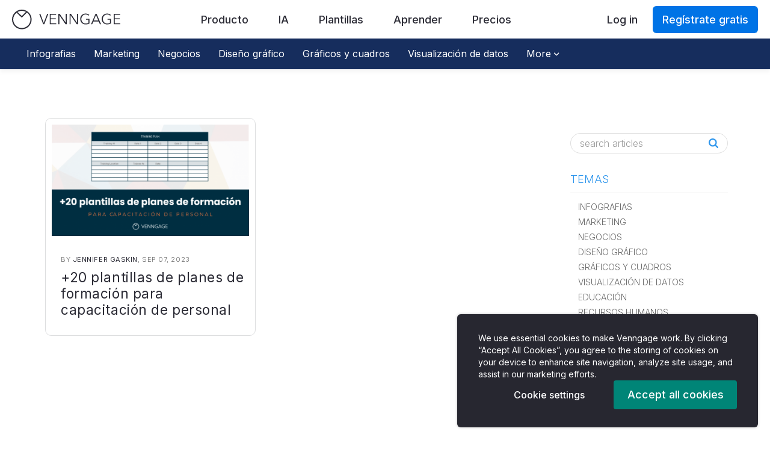

--- FILE ---
content_type: text/html; charset=UTF-8
request_url: https://es.venngage.com/blog/tag/capacitacion-de-personal/
body_size: 19051
content:

<!DOCTYPE html>
<!--[if IE 7]>
<html class="ie ie7" lang="es-ES">
<![endif]-->
<!--[if IE 8]>
<html class="ie ie8" lang="es-ES">
<![endif]-->
<!--[if !(IE 7) | !(IE 8)  ]><!-->
<html lang="es-ES">
<!--<![endif]-->
	<head>
		<meta charset="UTF-8" />
		<meta name="viewport" content="width=device-width, initial-scale=1.0, maximum-scale=1.0, user-scalable=no" />
		<meta name="HandheldFriendly" content="true" />
		<meta name="apple-mobile-web-app-capable" content="yes" />
		<meta name="keywords" content="" />
		<title>Capacitación de personal Archivos - Venngage Blog</title>

		<link href="/blog/wp-content/themes/venngage_v2/img/v2/icon-blue.png" rel="shortcut icon" type="image/png">

		<link rel="profile" href="http://gmpg.org/xfn/11" />
		<link rel="pingback" href="https://es.venngage.com/blog/xmlrpc.php" />
				<!--[if lt IE 9]>
		<script src="/blog/wp-content/themes/venngage_v2/js/html5.js" type="text/javascript"></script>
		<![endif]-->

		<meta name='robots' content='index, follow, max-image-preview:large, max-snippet:-1, max-video-preview:-1' />

	<!-- This site is optimized with the Yoast SEO plugin v17.3 - https://yoast.com/wordpress/plugins/seo/ -->
	<link rel="canonical" href="https://es.venngage.com/blog/tag/capacitacion-de-personal/" />
	<meta property="og:locale" content="es_ES" />
	<meta property="og:type" content="article" />
	<meta property="og:title" content="Capacitación de personal Archivos - Venngage Blog" />
	<meta property="og:url" content="https://es.venngage.com/blog/tag/capacitacion-de-personal/" />
	<meta property="og:site_name" content="Venngage Blog" />
	<meta property="og:image" content="https://venngage.com/wp-content/uploads/2014/08/logo_03.png" />
	<meta name="twitter:card" content="summary" />
	<meta name="twitter:site" content="@venngage" />
	<script type="application/ld+json" class="yoast-schema-graph">{"@context":"https://schema.org","@graph":[{"@type":"WebSite","@id":"https://es.venngage.com/blog/#website","url":"https://es.venngage.com/blog/","name":"Venngage Blog","description":"Venngage Infograf\u00edas","potentialAction":[{"@type":"SearchAction","target":{"@type":"EntryPoint","urlTemplate":"https://es.venngage.com/blog/?s={search_term_string}"},"query-input":"required name=search_term_string"}],"inLanguage":"es-ES"},{"@type":"CollectionPage","@id":"https://es.venngage.com/blog/tag/capacitacion-de-personal/#webpage","url":"https://es.venngage.com/blog/tag/capacitacion-de-personal/","name":"Capacitaci\u00f3n de personal Archivos - Venngage Blog","isPartOf":{"@id":"https://es.venngage.com/blog/#website"},"breadcrumb":{"@id":"https://es.venngage.com/blog/tag/capacitacion-de-personal/#breadcrumb"},"inLanguage":"es-ES","potentialAction":[{"@type":"ReadAction","target":["https://es.venngage.com/blog/tag/capacitacion-de-personal/"]}]},{"@type":"BreadcrumbList","@id":"https://es.venngage.com/blog/tag/capacitacion-de-personal/#breadcrumb","itemListElement":[{"@type":"ListItem","position":1,"name":"Blog","item":"https://es.venngage.com/blog/"},{"@type":"ListItem","position":2,"name":"Capacitaci\u00f3n de personal"}]}]}</script>
	<!-- / Yoast SEO plugin. -->


<link rel='dns-prefetch' href='//es.venngage.com' />
<link rel="alternate" type="application/rss+xml" title="Venngage Blog &raquo; Feed" href="https://es.venngage.com/blog/feed/" />
<link rel="alternate" type="application/rss+xml" title="Venngage Blog &raquo; Comments Feed" href="https://es.venngage.com/blog/comments/feed/" />
<link rel="alternate" type="application/rss+xml" title="Venngage Blog &raquo; Capacitación de personal Tag Feed" href="https://es.venngage.com/blog/tag/capacitacion-de-personal/feed/" />
<script type="text/javascript">
window._wpemojiSettings = {"baseUrl":"https:\/\/s.w.org\/images\/core\/emoji\/14.0.0\/72x72\/","ext":".png","svgUrl":"https:\/\/s.w.org\/images\/core\/emoji\/14.0.0\/svg\/","svgExt":".svg","source":{"concatemoji":"https:\/\/es.venngage.com\/blog\/wp-includes\/js\/wp-emoji-release.min.js?ver=6.2.2"}};
/*! This file is auto-generated */
!function(e,a,t){var n,r,o,i=a.createElement("canvas"),p=i.getContext&&i.getContext("2d");function s(e,t){p.clearRect(0,0,i.width,i.height),p.fillText(e,0,0);e=i.toDataURL();return p.clearRect(0,0,i.width,i.height),p.fillText(t,0,0),e===i.toDataURL()}function c(e){var t=a.createElement("script");t.src=e,t.defer=t.type="text/javascript",a.getElementsByTagName("head")[0].appendChild(t)}for(o=Array("flag","emoji"),t.supports={everything:!0,everythingExceptFlag:!0},r=0;r<o.length;r++)t.supports[o[r]]=function(e){if(p&&p.fillText)switch(p.textBaseline="top",p.font="600 32px Arial",e){case"flag":return s("\ud83c\udff3\ufe0f\u200d\u26a7\ufe0f","\ud83c\udff3\ufe0f\u200b\u26a7\ufe0f")?!1:!s("\ud83c\uddfa\ud83c\uddf3","\ud83c\uddfa\u200b\ud83c\uddf3")&&!s("\ud83c\udff4\udb40\udc67\udb40\udc62\udb40\udc65\udb40\udc6e\udb40\udc67\udb40\udc7f","\ud83c\udff4\u200b\udb40\udc67\u200b\udb40\udc62\u200b\udb40\udc65\u200b\udb40\udc6e\u200b\udb40\udc67\u200b\udb40\udc7f");case"emoji":return!s("\ud83e\udef1\ud83c\udffb\u200d\ud83e\udef2\ud83c\udfff","\ud83e\udef1\ud83c\udffb\u200b\ud83e\udef2\ud83c\udfff")}return!1}(o[r]),t.supports.everything=t.supports.everything&&t.supports[o[r]],"flag"!==o[r]&&(t.supports.everythingExceptFlag=t.supports.everythingExceptFlag&&t.supports[o[r]]);t.supports.everythingExceptFlag=t.supports.everythingExceptFlag&&!t.supports.flag,t.DOMReady=!1,t.readyCallback=function(){t.DOMReady=!0},t.supports.everything||(n=function(){t.readyCallback()},a.addEventListener?(a.addEventListener("DOMContentLoaded",n,!1),e.addEventListener("load",n,!1)):(e.attachEvent("onload",n),a.attachEvent("onreadystatechange",function(){"complete"===a.readyState&&t.readyCallback()})),(e=t.source||{}).concatemoji?c(e.concatemoji):e.wpemoji&&e.twemoji&&(c(e.twemoji),c(e.wpemoji)))}(window,document,window._wpemojiSettings);
</script>
<style type="text/css">
img.wp-smiley,
img.emoji {
	display: inline !important;
	border: none !important;
	box-shadow: none !important;
	height: 1em !important;
	width: 1em !important;
	margin: 0 0.07em !important;
	vertical-align: -0.1em !important;
	background: none !important;
	padding: 0 !important;
}
</style>
			
	<link rel='stylesheet' id='wp-block-library-css' href='https://es.venngage.com/blog/wp-includes/css/dist/block-library/style.min.css?ver=6.2.2' type='text/css' media='all' />
<link rel='stylesheet' id='classic-theme-styles-css' href='https://es.venngage.com/blog/wp-includes/css/classic-themes.min.css?ver=6.2.2' type='text/css' media='all' />
<style id='global-styles-inline-css' type='text/css'>
body{--wp--preset--color--black: #000000;--wp--preset--color--cyan-bluish-gray: #abb8c3;--wp--preset--color--white: #ffffff;--wp--preset--color--pale-pink: #f78da7;--wp--preset--color--vivid-red: #cf2e2e;--wp--preset--color--luminous-vivid-orange: #ff6900;--wp--preset--color--luminous-vivid-amber: #fcb900;--wp--preset--color--light-green-cyan: #7bdcb5;--wp--preset--color--vivid-green-cyan: #00d084;--wp--preset--color--pale-cyan-blue: #8ed1fc;--wp--preset--color--vivid-cyan-blue: #0693e3;--wp--preset--color--vivid-purple: #9b51e0;--wp--preset--gradient--vivid-cyan-blue-to-vivid-purple: linear-gradient(135deg,rgba(6,147,227,1) 0%,rgb(155,81,224) 100%);--wp--preset--gradient--light-green-cyan-to-vivid-green-cyan: linear-gradient(135deg,rgb(122,220,180) 0%,rgb(0,208,130) 100%);--wp--preset--gradient--luminous-vivid-amber-to-luminous-vivid-orange: linear-gradient(135deg,rgba(252,185,0,1) 0%,rgba(255,105,0,1) 100%);--wp--preset--gradient--luminous-vivid-orange-to-vivid-red: linear-gradient(135deg,rgba(255,105,0,1) 0%,rgb(207,46,46) 100%);--wp--preset--gradient--very-light-gray-to-cyan-bluish-gray: linear-gradient(135deg,rgb(238,238,238) 0%,rgb(169,184,195) 100%);--wp--preset--gradient--cool-to-warm-spectrum: linear-gradient(135deg,rgb(74,234,220) 0%,rgb(151,120,209) 20%,rgb(207,42,186) 40%,rgb(238,44,130) 60%,rgb(251,105,98) 80%,rgb(254,248,76) 100%);--wp--preset--gradient--blush-light-purple: linear-gradient(135deg,rgb(255,206,236) 0%,rgb(152,150,240) 100%);--wp--preset--gradient--blush-bordeaux: linear-gradient(135deg,rgb(254,205,165) 0%,rgb(254,45,45) 50%,rgb(107,0,62) 100%);--wp--preset--gradient--luminous-dusk: linear-gradient(135deg,rgb(255,203,112) 0%,rgb(199,81,192) 50%,rgb(65,88,208) 100%);--wp--preset--gradient--pale-ocean: linear-gradient(135deg,rgb(255,245,203) 0%,rgb(182,227,212) 50%,rgb(51,167,181) 100%);--wp--preset--gradient--electric-grass: linear-gradient(135deg,rgb(202,248,128) 0%,rgb(113,206,126) 100%);--wp--preset--gradient--midnight: linear-gradient(135deg,rgb(2,3,129) 0%,rgb(40,116,252) 100%);--wp--preset--duotone--dark-grayscale: url('#wp-duotone-dark-grayscale');--wp--preset--duotone--grayscale: url('#wp-duotone-grayscale');--wp--preset--duotone--purple-yellow: url('#wp-duotone-purple-yellow');--wp--preset--duotone--blue-red: url('#wp-duotone-blue-red');--wp--preset--duotone--midnight: url('#wp-duotone-midnight');--wp--preset--duotone--magenta-yellow: url('#wp-duotone-magenta-yellow');--wp--preset--duotone--purple-green: url('#wp-duotone-purple-green');--wp--preset--duotone--blue-orange: url('#wp-duotone-blue-orange');--wp--preset--font-size--small: 13px;--wp--preset--font-size--medium: 20px;--wp--preset--font-size--large: 36px;--wp--preset--font-size--x-large: 42px;--wp--preset--spacing--20: 0.44rem;--wp--preset--spacing--30: 0.67rem;--wp--preset--spacing--40: 1rem;--wp--preset--spacing--50: 1.5rem;--wp--preset--spacing--60: 2.25rem;--wp--preset--spacing--70: 3.38rem;--wp--preset--spacing--80: 5.06rem;--wp--preset--shadow--natural: 6px 6px 9px rgba(0, 0, 0, 0.2);--wp--preset--shadow--deep: 12px 12px 50px rgba(0, 0, 0, 0.4);--wp--preset--shadow--sharp: 6px 6px 0px rgba(0, 0, 0, 0.2);--wp--preset--shadow--outlined: 6px 6px 0px -3px rgba(255, 255, 255, 1), 6px 6px rgba(0, 0, 0, 1);--wp--preset--shadow--crisp: 6px 6px 0px rgba(0, 0, 0, 1);}:where(.is-layout-flex){gap: 0.5em;}body .is-layout-flow > .alignleft{float: left;margin-inline-start: 0;margin-inline-end: 2em;}body .is-layout-flow > .alignright{float: right;margin-inline-start: 2em;margin-inline-end: 0;}body .is-layout-flow > .aligncenter{margin-left: auto !important;margin-right: auto !important;}body .is-layout-constrained > .alignleft{float: left;margin-inline-start: 0;margin-inline-end: 2em;}body .is-layout-constrained > .alignright{float: right;margin-inline-start: 2em;margin-inline-end: 0;}body .is-layout-constrained > .aligncenter{margin-left: auto !important;margin-right: auto !important;}body .is-layout-constrained > :where(:not(.alignleft):not(.alignright):not(.alignfull)){max-width: var(--wp--style--global--content-size);margin-left: auto !important;margin-right: auto !important;}body .is-layout-constrained > .alignwide{max-width: var(--wp--style--global--wide-size);}body .is-layout-flex{display: flex;}body .is-layout-flex{flex-wrap: wrap;align-items: center;}body .is-layout-flex > *{margin: 0;}:where(.wp-block-columns.is-layout-flex){gap: 2em;}.has-black-color{color: var(--wp--preset--color--black) !important;}.has-cyan-bluish-gray-color{color: var(--wp--preset--color--cyan-bluish-gray) !important;}.has-white-color{color: var(--wp--preset--color--white) !important;}.has-pale-pink-color{color: var(--wp--preset--color--pale-pink) !important;}.has-vivid-red-color{color: var(--wp--preset--color--vivid-red) !important;}.has-luminous-vivid-orange-color{color: var(--wp--preset--color--luminous-vivid-orange) !important;}.has-luminous-vivid-amber-color{color: var(--wp--preset--color--luminous-vivid-amber) !important;}.has-light-green-cyan-color{color: var(--wp--preset--color--light-green-cyan) !important;}.has-vivid-green-cyan-color{color: var(--wp--preset--color--vivid-green-cyan) !important;}.has-pale-cyan-blue-color{color: var(--wp--preset--color--pale-cyan-blue) !important;}.has-vivid-cyan-blue-color{color: var(--wp--preset--color--vivid-cyan-blue) !important;}.has-vivid-purple-color{color: var(--wp--preset--color--vivid-purple) !important;}.has-black-background-color{background-color: var(--wp--preset--color--black) !important;}.has-cyan-bluish-gray-background-color{background-color: var(--wp--preset--color--cyan-bluish-gray) !important;}.has-white-background-color{background-color: var(--wp--preset--color--white) !important;}.has-pale-pink-background-color{background-color: var(--wp--preset--color--pale-pink) !important;}.has-vivid-red-background-color{background-color: var(--wp--preset--color--vivid-red) !important;}.has-luminous-vivid-orange-background-color{background-color: var(--wp--preset--color--luminous-vivid-orange) !important;}.has-luminous-vivid-amber-background-color{background-color: var(--wp--preset--color--luminous-vivid-amber) !important;}.has-light-green-cyan-background-color{background-color: var(--wp--preset--color--light-green-cyan) !important;}.has-vivid-green-cyan-background-color{background-color: var(--wp--preset--color--vivid-green-cyan) !important;}.has-pale-cyan-blue-background-color{background-color: var(--wp--preset--color--pale-cyan-blue) !important;}.has-vivid-cyan-blue-background-color{background-color: var(--wp--preset--color--vivid-cyan-blue) !important;}.has-vivid-purple-background-color{background-color: var(--wp--preset--color--vivid-purple) !important;}.has-black-border-color{border-color: var(--wp--preset--color--black) !important;}.has-cyan-bluish-gray-border-color{border-color: var(--wp--preset--color--cyan-bluish-gray) !important;}.has-white-border-color{border-color: var(--wp--preset--color--white) !important;}.has-pale-pink-border-color{border-color: var(--wp--preset--color--pale-pink) !important;}.has-vivid-red-border-color{border-color: var(--wp--preset--color--vivid-red) !important;}.has-luminous-vivid-orange-border-color{border-color: var(--wp--preset--color--luminous-vivid-orange) !important;}.has-luminous-vivid-amber-border-color{border-color: var(--wp--preset--color--luminous-vivid-amber) !important;}.has-light-green-cyan-border-color{border-color: var(--wp--preset--color--light-green-cyan) !important;}.has-vivid-green-cyan-border-color{border-color: var(--wp--preset--color--vivid-green-cyan) !important;}.has-pale-cyan-blue-border-color{border-color: var(--wp--preset--color--pale-cyan-blue) !important;}.has-vivid-cyan-blue-border-color{border-color: var(--wp--preset--color--vivid-cyan-blue) !important;}.has-vivid-purple-border-color{border-color: var(--wp--preset--color--vivid-purple) !important;}.has-vivid-cyan-blue-to-vivid-purple-gradient-background{background: var(--wp--preset--gradient--vivid-cyan-blue-to-vivid-purple) !important;}.has-light-green-cyan-to-vivid-green-cyan-gradient-background{background: var(--wp--preset--gradient--light-green-cyan-to-vivid-green-cyan) !important;}.has-luminous-vivid-amber-to-luminous-vivid-orange-gradient-background{background: var(--wp--preset--gradient--luminous-vivid-amber-to-luminous-vivid-orange) !important;}.has-luminous-vivid-orange-to-vivid-red-gradient-background{background: var(--wp--preset--gradient--luminous-vivid-orange-to-vivid-red) !important;}.has-very-light-gray-to-cyan-bluish-gray-gradient-background{background: var(--wp--preset--gradient--very-light-gray-to-cyan-bluish-gray) !important;}.has-cool-to-warm-spectrum-gradient-background{background: var(--wp--preset--gradient--cool-to-warm-spectrum) !important;}.has-blush-light-purple-gradient-background{background: var(--wp--preset--gradient--blush-light-purple) !important;}.has-blush-bordeaux-gradient-background{background: var(--wp--preset--gradient--blush-bordeaux) !important;}.has-luminous-dusk-gradient-background{background: var(--wp--preset--gradient--luminous-dusk) !important;}.has-pale-ocean-gradient-background{background: var(--wp--preset--gradient--pale-ocean) !important;}.has-electric-grass-gradient-background{background: var(--wp--preset--gradient--electric-grass) !important;}.has-midnight-gradient-background{background: var(--wp--preset--gradient--midnight) !important;}.has-small-font-size{font-size: var(--wp--preset--font-size--small) !important;}.has-medium-font-size{font-size: var(--wp--preset--font-size--medium) !important;}.has-large-font-size{font-size: var(--wp--preset--font-size--large) !important;}.has-x-large-font-size{font-size: var(--wp--preset--font-size--x-large) !important;}
.wp-block-navigation a:where(:not(.wp-element-button)){color: inherit;}
:where(.wp-block-columns.is-layout-flex){gap: 2em;}
.wp-block-pullquote{font-size: 1.5em;line-height: 1.6;}
</style>
<link rel='stylesheet' id='bcct_style-css' href='https://es.venngage.com/blog/wp-content/plugins/better-click-to-tweet/assets/css/styles.css?ver=3.0' type='text/css' media='all' />
<link rel='stylesheet' id='venngage-style-css' href='https://es.venngage.com/blog/wp-content/themes/venngage_v3/style.css?ver=6.2.2' type='text/css' media='all' />
<!--[if lt IE 9]>
<link rel='stylesheet' id='venngage-ie-css' href='https://es.venngage.com/blog/wp-content/themes/venngage_v3/css/ie.css?ver=20121010' type='text/css' media='all' />
<![endif]-->
<link rel='stylesheet' id='wp_gdpr_css-css' href='https://es.venngage.com/blog/wp-content/themes/venngage_v3/../../vgSource/css/gdpr.css?ver=6.2.2' type='text/css' media='' />
<link rel='stylesheet' id='jquery-lazyloadxt-spinner-css-css' href='//es.venngage.com/blog/wp-content/plugins/a3-lazy-load/assets/css/jquery.lazyloadxt.spinner.css?ver=6.2.2' type='text/css' media='all' />
<link rel='stylesheet' id='wp-paginate-css' href='https://es.venngage.com/blog/wp-content/plugins/wp-paginate/css/wp-paginate.css?ver=2.2.0' type='text/css' media='screen' />
<script type='text/javascript' src='https://es.venngage.com/blog/wp-content/themes/venngage_v3/../../vgSource/js/thirdPartyHandler.js?ver=6.2.2' id='wp_third_party_handler_script-js'></script>
<script type='text/javascript' id='wp_gtm_script-js-extra'>
/* <![CDATA[ */
var wpGtmData = {"gtmKey":"GTM-N9639L9"};
/* ]]> */
</script>
<script type='text/javascript' src='https://es.venngage.com/blog/wp-content/themes/venngage_v3/../../vgSource/js/gtm.js?ver=6.2.2' id='wp_gtm_script-js'></script>
<script defer="defer" type='text/javascript' src='https://es.venngage.com/blog/wp-includes/js/jquery/jquery.min.js?ver=3.6.4' id='jquery-core-js'></script>
<script defer="defer" type='text/javascript' src='https://es.venngage.com/blog/wp-includes/js/jquery/jquery-migrate.min.js?ver=3.4.0' id='jquery-migrate-js'></script>
<link rel="https://api.w.org/" href="https://es.venngage.com/blog/wp-json/" /><link rel="alternate" type="application/json" href="https://es.venngage.com/blog/wp-json/wp/v2/tags/67" /><link rel="EditURI" type="application/rsd+xml" title="RSD" href="https://es.venngage.com/blog/xmlrpc.php?rsd" />
<link rel="wlwmanifest" type="application/wlwmanifest+xml" href="https://es.venngage.com/blog/wp-includes/wlwmanifest.xml" />
<meta name="generator" content="WordPress 6.2.2" />

          <link rel="stylesheet" href="//netdna.bootstrapcdn.com/bootstrap/3.1.1/css/bootstrap.min.css">
      <link rel="stylesheet" href="/blog/wp-content/themes/venngage_v3/css/common_bt_v3.css" />
    
		<link rel="preload" href="https://fonts.googleapis.com/css?family=Oxygen:400,700,300|Raleway:200,300,400,700&display=swap" as="style" onload="this.onload=null;this.rel='stylesheet'">

		<script>
			var landing_page_version = "6339" ;
			var page_title = "+20 plantillas de planes de formación para capacitación de personal";
		</script>


		<!--
		<link href="http://fonts.googleapis.com/css?family=Open+Sans:300,400,600,700" rel="stylesheet" type="text/css">
		-->

		<!-- start Mixpanel --><script type="text/javascript">(function(e,b){if(!b.__SV){var a,f,i,g;window.mixpanel=b;b._i=[];b.init=function(a,e,d){function f(b,h){var a=h.split(".");2==a.length&&(b=b[a[0]],h=a[1]);b[h]=function(){b.push([h].concat(Array.prototype.slice.call(arguments,0)))}}var c=b;"undefined"!==typeof d?c=b[d]=[]:d="mixpanel";c.people=c.people||[];c.toString=function(b){var a="mixpanel";"mixpanel"!==d&&(a+="."+d);b||(a+=" (stub)");return a};c.people.toString=function(){return c.toString(1)+".people (stub)"};i="disable track track_pageview track_links track_forms register register_once alias unregister identify name_tag set_config people.set people.set_once people.increment people.append people.track_charge people.clear_charges people.delete_user".split(" ");
		for(g=0;g<i.length;g++)f(c,i[g]);b._i.push([a,e,d])};b.__SV=1.2;a=e.createElement("script");a.type="text/javascript";a.async=!0;a.src=("https:"===e.location.protocol?"https:":"http:")+'//cdn.mxpnl.com/libs/mixpanel-2.2.min.js';f=e.getElementsByTagName("script")[0];f.parentNode.insertBefore(a,f)}})(document,window.mixpanel||[]);
		mixpanel.init("1c26d722c8b30acaa938e43c895a2411", {record_mask_text_selector: '', record_block_selector: '', record_block_class: ''});</script><!-- end Mixpanel -->
	</head>

<body class="archive tag tag-capacitacion-de-personal tag-67 custom-background-white">
<svg xmlns="http://www.w3.org/2000/svg" viewBox="0 0 0 0" width="0" height="0" focusable="false" role="none" style="visibility: hidden; position: absolute; left: -9999px; overflow: hidden;" ><defs><filter id="wp-duotone-dark-grayscale"><feColorMatrix color-interpolation-filters="sRGB" type="matrix" values=" .299 .587 .114 0 0 .299 .587 .114 0 0 .299 .587 .114 0 0 .299 .587 .114 0 0 " /><feComponentTransfer color-interpolation-filters="sRGB" ><feFuncR type="table" tableValues="0 0.49803921568627" /><feFuncG type="table" tableValues="0 0.49803921568627" /><feFuncB type="table" tableValues="0 0.49803921568627" /><feFuncA type="table" tableValues="1 1" /></feComponentTransfer><feComposite in2="SourceGraphic" operator="in" /></filter></defs></svg><svg xmlns="http://www.w3.org/2000/svg" viewBox="0 0 0 0" width="0" height="0" focusable="false" role="none" style="visibility: hidden; position: absolute; left: -9999px; overflow: hidden;" ><defs><filter id="wp-duotone-grayscale"><feColorMatrix color-interpolation-filters="sRGB" type="matrix" values=" .299 .587 .114 0 0 .299 .587 .114 0 0 .299 .587 .114 0 0 .299 .587 .114 0 0 " /><feComponentTransfer color-interpolation-filters="sRGB" ><feFuncR type="table" tableValues="0 1" /><feFuncG type="table" tableValues="0 1" /><feFuncB type="table" tableValues="0 1" /><feFuncA type="table" tableValues="1 1" /></feComponentTransfer><feComposite in2="SourceGraphic" operator="in" /></filter></defs></svg><svg xmlns="http://www.w3.org/2000/svg" viewBox="0 0 0 0" width="0" height="0" focusable="false" role="none" style="visibility: hidden; position: absolute; left: -9999px; overflow: hidden;" ><defs><filter id="wp-duotone-purple-yellow"><feColorMatrix color-interpolation-filters="sRGB" type="matrix" values=" .299 .587 .114 0 0 .299 .587 .114 0 0 .299 .587 .114 0 0 .299 .587 .114 0 0 " /><feComponentTransfer color-interpolation-filters="sRGB" ><feFuncR type="table" tableValues="0.54901960784314 0.98823529411765" /><feFuncG type="table" tableValues="0 1" /><feFuncB type="table" tableValues="0.71764705882353 0.25490196078431" /><feFuncA type="table" tableValues="1 1" /></feComponentTransfer><feComposite in2="SourceGraphic" operator="in" /></filter></defs></svg><svg xmlns="http://www.w3.org/2000/svg" viewBox="0 0 0 0" width="0" height="0" focusable="false" role="none" style="visibility: hidden; position: absolute; left: -9999px; overflow: hidden;" ><defs><filter id="wp-duotone-blue-red"><feColorMatrix color-interpolation-filters="sRGB" type="matrix" values=" .299 .587 .114 0 0 .299 .587 .114 0 0 .299 .587 .114 0 0 .299 .587 .114 0 0 " /><feComponentTransfer color-interpolation-filters="sRGB" ><feFuncR type="table" tableValues="0 1" /><feFuncG type="table" tableValues="0 0.27843137254902" /><feFuncB type="table" tableValues="0.5921568627451 0.27843137254902" /><feFuncA type="table" tableValues="1 1" /></feComponentTransfer><feComposite in2="SourceGraphic" operator="in" /></filter></defs></svg><svg xmlns="http://www.w3.org/2000/svg" viewBox="0 0 0 0" width="0" height="0" focusable="false" role="none" style="visibility: hidden; position: absolute; left: -9999px; overflow: hidden;" ><defs><filter id="wp-duotone-midnight"><feColorMatrix color-interpolation-filters="sRGB" type="matrix" values=" .299 .587 .114 0 0 .299 .587 .114 0 0 .299 .587 .114 0 0 .299 .587 .114 0 0 " /><feComponentTransfer color-interpolation-filters="sRGB" ><feFuncR type="table" tableValues="0 0" /><feFuncG type="table" tableValues="0 0.64705882352941" /><feFuncB type="table" tableValues="0 1" /><feFuncA type="table" tableValues="1 1" /></feComponentTransfer><feComposite in2="SourceGraphic" operator="in" /></filter></defs></svg><svg xmlns="http://www.w3.org/2000/svg" viewBox="0 0 0 0" width="0" height="0" focusable="false" role="none" style="visibility: hidden; position: absolute; left: -9999px; overflow: hidden;" ><defs><filter id="wp-duotone-magenta-yellow"><feColorMatrix color-interpolation-filters="sRGB" type="matrix" values=" .299 .587 .114 0 0 .299 .587 .114 0 0 .299 .587 .114 0 0 .299 .587 .114 0 0 " /><feComponentTransfer color-interpolation-filters="sRGB" ><feFuncR type="table" tableValues="0.78039215686275 1" /><feFuncG type="table" tableValues="0 0.94901960784314" /><feFuncB type="table" tableValues="0.35294117647059 0.47058823529412" /><feFuncA type="table" tableValues="1 1" /></feComponentTransfer><feComposite in2="SourceGraphic" operator="in" /></filter></defs></svg><svg xmlns="http://www.w3.org/2000/svg" viewBox="0 0 0 0" width="0" height="0" focusable="false" role="none" style="visibility: hidden; position: absolute; left: -9999px; overflow: hidden;" ><defs><filter id="wp-duotone-purple-green"><feColorMatrix color-interpolation-filters="sRGB" type="matrix" values=" .299 .587 .114 0 0 .299 .587 .114 0 0 .299 .587 .114 0 0 .299 .587 .114 0 0 " /><feComponentTransfer color-interpolation-filters="sRGB" ><feFuncR type="table" tableValues="0.65098039215686 0.40392156862745" /><feFuncG type="table" tableValues="0 1" /><feFuncB type="table" tableValues="0.44705882352941 0.4" /><feFuncA type="table" tableValues="1 1" /></feComponentTransfer><feComposite in2="SourceGraphic" operator="in" /></filter></defs></svg><svg xmlns="http://www.w3.org/2000/svg" viewBox="0 0 0 0" width="0" height="0" focusable="false" role="none" style="visibility: hidden; position: absolute; left: -9999px; overflow: hidden;" ><defs><filter id="wp-duotone-blue-orange"><feColorMatrix color-interpolation-filters="sRGB" type="matrix" values=" .299 .587 .114 0 0 .299 .587 .114 0 0 .299 .587 .114 0 0 .299 .587 .114 0 0 " /><feComponentTransfer color-interpolation-filters="sRGB" ><feFuncR type="table" tableValues="0.098039215686275 1" /><feFuncG type="table" tableValues="0 0.66274509803922" /><feFuncB type="table" tableValues="0.84705882352941 0.41960784313725" /><feFuncA type="table" tableValues="1 1" /></feComponentTransfer><feComposite in2="SourceGraphic" operator="in" /></filter></defs></svg><noscript><iframe src="https://www.googletagmanager.com/ns.html?id=GTM-N9639L9" height="0" width="0" style="display:none;visibility:hidden"></iframe></noscript><div class="gdpr gdpr_hidden">
    <div class="gdpr_container">
        <p class="gdpr_text">
            We use essential cookies to make Venngage work. By clicking “Accept All Cookies”, you agree to the storing of cookies on your 
            device to enhance site navigation, analyze site usage, and assist in our marketing efforts.
        </p>
        <div class="gdpr_button_container">
          <button style="font-size: 16px;" class="gdpr_button gdpr_manage_cookies_button">Cookie settings</button>
          <button class="gdpr_button gdpr_accept_cookies_button">Accept all cookies</button>
        </div>
    </div>
</div>

<div class="gdpr_modal">
    <div class="gdpr_modal_container">
        <div class="gdpr_modal_cookies">
            <div class="gdpr_modal_header">
                <p class="gdpr_modal_main_heading">Manage Cookies</p>
                <div class="gdpr_modal_close_button" tabindex="0" role="button" onclick="CLI_Vg_Consent.onCloseGDPRModal()">
                    <img class="" src="/blog/wp-content/vgSource/img/cross.svg" alt=""  />
                </div>
            </div>
            <p class="gdpr_modal_text">
                Cookies and similar technologies collect certain information about how you’re using our website. Some of them are essential, and 
                without them you wouldn’t be able to use Venngage. But others are optional, and you get to choose whether we use them or not.
            </p>
            <div class="gdpr_modal_link_container">
                <a class="gdpr_modal_link" href="https://help.venngage.com/hc/en-us/articles/11017596288525-Privacy-Policy-2-0">Learn More.</a>
            </div>
            <div class="gdpr_modal_button_group">
                <button class="gdpr_modal_button gdpr_modal_button_accept">Accept All</button>
                <button class="gdpr_modal_button gdpr_modal_button_reject">Reject All</button>
            </div>
        </div>
        <div class="gdpr_modal_cookies">
            <div class="gdpr_modal_header">
                <p class="gdpr_modal_heading">Strictly Necessary Cookies</p>
                <div class="gdpr_modal_special_text">
                    Always Active
                </div>
            </div>
            <p class="gdpr_modal_text">
                These cookies are always on, as they’re essential for making Venngage work, and making it safe. Without these cookies, services you’ve asked for can’t be provided.
            </p>
            <div class="gdpr_modal_list_control" tabindex="0" role="button" onclick="CLI_Vg_Consent.toggleProvidersGDPR(event)">
                <p class="gdpr_modal_list_control_text">Show cookie providers</p>
                <img src="/blog/wp-content/vgSource/img/arrow_up.svg" alt="" class="gdpr_modal_arrow_image" />
            </div>
            <ul class="gdpr_modal_list">
                <li>Venngage</li>
                <li>Amazon </li>
                <li>Google Login </li>
                <li>Intercom</li>
            </ul>
        </div>
        <div class="gdpr_modal_cookies">
            <div class="gdpr_modal_header">
                <p class="gdpr_modal_heading">Functionality Cookies</p>
                <div>
                    <label class="gdpr_switch">
                        <input type="checkbox" data-consent-category="functionality">
                        <span class="gdpr_slider"></span>
                    </label>
                </div>
            </div>
            <p class="gdpr_modal_text">
                These cookies help us provide enhanced functionality and personalisation, and remember your settings. They may be set by us or by third party providers.
            </p>
            <div class="gdpr_modal_list_control" tabindex="0" role="button" onclick="CLI_Vg_Consent.toggleProvidersGDPR(event)">
                <p class="gdpr_modal_list_control_text">Show cookie providers</p>
                <img src="/blog/wp-content/vgSource/img/arrow_up.svg" alt="" class="gdpr_modal_arrow_image" />
            </div>
            <ul class="gdpr_modal_list">
                <li>Venngage</li>
                <li>Chameleon </li>
                <li>Intercom</li>
                <li>Algolia</li>
            </ul>
        </div>
        <div class="gdpr_modal_cookies">
            <div class="gdpr_modal_header">
                <p class="gdpr_modal_heading">Performance Cookies</p>
                <div>
                    <label class="gdpr_switch">
                        <input type="checkbox" data-consent-category="performance">
                        <span class="gdpr_slider"></span>
                    </label>
                </div>
            </div>
            <p class="gdpr_modal_text">
                These cookies help us analyze how many people are using Venngage, where they come from and how they're using it. 
                If you opt out of these cookies, we can’t get feedback to make Venngage better for you and all our users.
            </p>
            <div class="gdpr_modal_list_control" tabindex="0" role="button" onclick="CLI_Vg_Consent.toggleProvidersGDPR(event)">
                <p class="gdpr_modal_list_control_text">Show cookie providers</p>
                <img src="/blog/wp-content/vgSource/img/arrow_up.svg" alt="" class="gdpr_modal_arrow_image" />
            </div>
            <ul class="gdpr_modal_list">
                <li>Venngage</li>
                <li>Mixpanel </li>
                <li>Intercom</li>
                <li>Google Analytics</li>
                <li>Hotjar</li>
            </ul>
        </div>
        <div class="gdpr_modal_cookies">
            <div class="gdpr_modal_header">
                <p class="gdpr_modal_heading">Targeting Cookies</p>
                <div>
                    <label class="gdpr_switch">
                        <input type="checkbox" data-consent-category="targeting">
                        <span class="gdpr_slider"></span>
                    </label>
                </div>
            </div>
            <p class="gdpr_modal_text">
                These cookies are set by our advertising partners to track your activity and show you relevant Venngage ads on other sites as you browse the internet.
            </p>
            <div class="gdpr_modal_list_control" tabindex="0" role="button" onclick="CLI_Vg_Consent.toggleProvidersGDPR(event)">
                <p class="gdpr_modal_list_control_text">Show cookie providers</p>
                <img src="/blog/wp-content/vgSource/img/arrow_up.svg" alt="" class="gdpr_modal_arrow_image" />
            </div>
            <ul class="gdpr_modal_list">
                <li>Google Ads</li>
                <li>Google Tag Manager </li>
                <li>Facebook</li>
                <li>Pinterest</li>
            </ul>
        </div>
        <div class="gdpr_modal_button_save_container">
            <button class="gdpr_modal_button_save"> Save & Close </button>
        </div>
    </div>
</div>

    <!-- #site-navigation -->
	<div class="body_control_container" id ="wrap">
		<div id="main" class="blog" >
			<div class="header_root">
				<nav class="nav_root">
					<a class="nav_logoLink" href="/">
						<img src="/blog/wp-content/themes/venngage_v3/img/v3/venngage-logo.svg" alt="Venngage Infographics" loading="lazy" width="180" height="33" data-vg-test-label="top-nav-logo" />
					</a>

					<ul class="nav_navList" onmouseleave="mouseLeaveNavBar()">
						<li class="nav_navItem" id="top-nav-product" onmouseenter="mouseEnterNavBar('top-nav-product')" onmouseleave="mouseLeaveNavBar()">
							<a class="link_button_root" data-vg-test-label="top-nav-product" data-type="product" href="/features" data-mixpanel-event-name="Product Nav Click">Producto</a>
							<div class="menu_root menu_short" id="dropdown">
    <div class="menu_arrow menu_product menu_show menu_pointer" id="dropdown_arrow"></div>
    <div class="menu_contentContainer menu_product" id="dropdown_container">
        <div class="menu_menuContainer menu_product menu_show menu_pointer" id="dropdown_product" data-vg-test-label="menu-product">
            <div class="submenu_root submenu_root_product">
                <a class="submenu_item_root" data-vg-test-label="sub-menu-item-features" href="/features" data-mixpanel-event-name="Product Subnav Click" data-mixpanel-prop-option="features">
                    <div class="submenu_item_content">
                        <div class="submenu_item_svgContainer">
                            <img src="/blog/wp-content/themes/venngage_v3/img/v3/star-outline.svg" class="submenu_item_image" alt="" role="presentation" />
                        </div>
                        <div class="submenu_item_textContainer">
                            <span class="submenu_item_text">Características</span>
                            <span class="submenu_item_subtext">Crea contenido que brille</span>
                        </div>
                    </div>
                </a>
                <a class="submenu_item_root" data-vg-test-label="sub-menu-item-design-maker" href="https://venngage.com/features/accessible" data-mixpanel-event-name="Product Subnav Click" data-mixpanel-prop-option="a11y design maker">
                    <div class="submenu_item_content">
                        <div class="submenu_item_svgContainer fonts_visual_icon">
                            <img src="/blog/wp-content/themes/venngage_v3/img/v3/accessibility-outline.svg" class="submenu_item_image" alt="" role="presentation" />
                        </div>
                        <div class="submenu_item_textContainer">
                            <span class="submenu_item_text">Creador de diseño accesible</span>
                            <span class="submenu_item_subtext">Comprueba el contraste, los colores y más.</span>
                        </div>
                    </div>
                </a>
            </div>
            <div class="menu_divider"></div>
            <span class="menu_menuHeader">Lo que ofrecemos</span>
            <div class="menu_productPageContainer">
                <a class="menu_pageLink" href="/features/crear-infografia" data-vg-test-label="feature-page-1" data-mixpanel-event-name="Product Subnav Click" data-mixpanel-prop-landing-page="Infographics">
                    Creador de infografía                </a>
                <a class="menu_pageLink" href="/features/hacer-folleto" data-vg-test-label="feature-page-2" data-mixpanel-event-name="Product Subnav Click" data-mixpanel-prop-landing-page="Brochures">Creador de folletos</a>
                <a class="menu_pageLink" href="/features/crear-poster" data-vg-test-label="feature-page-3" data-mixpanel-event-name="Product Subnav Click" data-mixpanel-prop-landing-page="Posters">Crear poster</a>
                <a
                    class="menu_pageLink"
                    href="/features/hacer-linea-de-tiempo"
                    data-vg-test-label="feature-page-4"
                    data-mixpanel-event-name="Product Subnav Click"
                    data-mixpanel-prop-landing-page="Timeline Infographic Maker"
                    >
                    Crear línea de tiempo                </a>
                <a class="menu_pageLink" href="/features/hacer-membretes" data-vg-test-label="feature-page-5" data-mixpanel-event-name="Product Subnav Click" data-mixpanel-prop-landing-page="Proposals">Crear membrete</a>
                <a class="menu_pageLink" href="/features/crear-grafico" data-vg-test-label="feature-page-6" data-mixpanel-event-name="Product Subnav Click" data-mixpanel-prop-landing-page="Graph">Creador de gráficos</a>
                <a class="menu_pageLink" href="/features/crea-mapa-mental" data-vg-test-label="feature-page-7" data-mixpanel-event-name="Product Subnav Click" data-mixpanel-prop-landing-page="Mind Maps">Crear mapa mental</a>
                <a class="menu_pageLink" href="/features/hacer-informe-tecnico" data-vg-test-label="feature-page-8" data-mixpanel-event-name="Product Subnav Click" data-mixpanel-prop-landing-page="White Papers">
                    Crear libro blanco                </a>
                <a class="menu_pageLink" href="/features/crear-ebook" data-vg-test-label="feature-page-9" data-mixpanel-event-name="Product Subnav Click" data-mixpanel-prop-landing-page="Ebooks">Crear ebook</a>
                <a class="menu_pageLink" href="/features/hacer-volante" data-vg-test-label="feature-page-10" data-mixpanel-event-name="Product Subnav Click" data-mixpanel-prop-landing-page="Flyers">Creador de volantes</a>
                <a class="menu_pageLink" href="/features/crear-hoja-de-ruta" data-vg-test-label="feature-page-11" data-mixpanel-event-name="Product Subnav Click" data-mixpanel-prop-landing-page="Roadmaps">Crear hoja de ruta</a>
                <a class="menu_pageLink" href="/features/genogram-maker" data-vg-test-label="feature-page-12" data-mixpanel-event-name="Product Subnav Click" data-mixpanel-prop-landing-page="Genogram">Generador de genograma</a>
                <a class="menu_pageLink" href="/features/crear-curriculum" data-vg-test-label="feature-page-13" data-mixpanel-event-name="Product Subnav Click" data-mixpanel-prop-landing-page="Resumes">Creador de CV</a>
                <a class="menu_pageLink" href="/features/crear-graficas-pastel" data-vg-test-label="feature-page-14" data-mixpanel-event-name="Product Subnav Click" data-mixpanel-prop-landing-page="Pie Chart">Creador de gráficas de pastel</a>
                <a class="menu_pageLink" href="/features/crear-boletin-informativo" data-vg-test-label="feature-page-15" data-mixpanel-event-name="Product Subnav Click" data-mixpanel-prop-landing-page="Newsletter">Crear boletin informativo</a>
                <a class="menu_pageLink" href="/features/hacer-estudio-de-caso" data-vg-test-label="feature-page-16" data-mixpanel-event-name="Product Subnav Click" data-mixpanel-prop-landing-page="Case Study">Generador de estudios de caso</a>
              
            </div>
        </div>
    </div>
</div>
						</li>
						<li class="nav_navItem" id="top-nav-ai" onmouseenter="mouseEnterNavBar('top-nav-ai')" onmouseleave="mouseLeaveNavBar()">
							<a class="link_button_root" data-vg-test-label="top-nav-ai" data-type="ai" href="https://venngage.com/ai-tools" data-mixpanel-event-name="AI Nav Click">IA</a>
							<div class="menu_root menu_short" id="dropdown">
    <div class="menu_arrow menu_ai menu_show menu_pointer" id="dropdown_arrow"></div>
    <div class="menu_contentContainer menu_ai" id="dropdown_container">
        <div class="menu_menuContainer menu_ai menu_show menu_pointer" id="dropdown_ai" data-vg-test-label="menu-ai">
            <div class="submenu_root submenu_root_ai">
                <a class="submenu_item_root" data-vg-test-label="sub-menu-item-ai-tools" href="/ai-tools"
                    data-mixpanel-event-name="AI Subnav Click" data-mixpanel-prop-option="ai tools">
                    <div class="submenu_item_content">
                        <div class="submenu_item_svgContainer fonts_visual_icon">
                            <img src="/blog/wp-content/themes/venngage_v3/img/v3/union.svg" class="submenu_item_image" alt=''
                                role="presentation" />
                        </div>
                        <div class="submenu_item_textContainer">
                            <span class="submenu_item_text">AI Design Generator</span>
                            <span class="submenu_item_subtext">Genere diseños impulsados ​​por IA</span>
                        </div>
                    </div>
                </a>
            </div>
            <div class="menu_divider"></div>
            <span class="menu_menuHeader">Lo que ofrecemos</span>
            <div class="menu_aiPageContainer">
                <a class="menu_pageLink" href='/ai-tools/infographic-generator'
                    data-vg-test-label="ai-tools-infographics" data-mixpanel-event-name="AI Subnav Click"
                    data-mixpanel-prop-landing-page="AI Infographics">
                    Generador de infografías con IA                </a>
                <a class="menu_pageLink" href='/ai-tools/brochure-generator' data-vg-test-label="ai-tools-brochure"
                    data-mixpanel-event-name="AI Subnav Click" data-mixpanel-prop-landing-page="AI brochure">
                    Generador de folletos con IA                </a>
                <a class="menu_pageLink" href='/ai-tools/flyer-generator' data-vg-test-label="ai-tools-flyer"
                    data-mixpanel-event-name="AI Subnav Click" data-mixpanel-prop-landing-page="AI flyer">
                    Generador de flyers con IA                </a>
                <a class="menu_pageLink" href='/ai-tools/proposal-generator' data-vg-test-label="ai-tools-4"
                    data-mixpanel-event-name="AI Subnav Click" data-mixpanel-prop-landing-page="Proposal Generator">
                    Generador de propuestas con IA                </a>
                <a class="menu_pageLink" href='/ai-tools/poster-generator' data-vg-test-label="ai-tools-5"
                    data-mixpanel-event-name="AI Subnav Click" data-mixpanel-prop-landing-page="AI Poster Generator">
                    Generador de pósteres con IA                </a>
                <a class="menu_pageLink" href='/ai-tools/book-cover-generator' data-vg-test-label="ai-tools-6"
                    data-mixpanel-event-name="AI Subnav Click"
                    data-mixpanel-prop-landing-page="AI Book Cover Generator">
                    Generador de portadas de libros con IA                </a>
                <a class="menu_pageLink" href='/ai-tools/catalog-generator' data-vg-test-label="ai-tools-7"
                    data-mixpanel-event-name="AI Subnav Click" data-mixpanel-prop-landing-page="AI Catalog Generator">
                    Generador de catálogos con IA                </a>
                <a class="menu_pageLink" href='/ai-tools/report-generator' data-vg-test-label="ai-tools-8"
                    data-mixpanel-event-name="AI Subnav Click" data-mixpanel-prop-landing-page="AI Report Generator">
                    Generador de informes con IA                </a>
                <a class="menu_pageLink" href='/ai-tools/chart' data-vg-test-label="ai-tools-9"
                    data-mixpanel-event-name="AI Subnav Click" data-mixpanel-prop-landing-page="AI Chart Generator">
                    Generador de gráficos con IA                </a>
                <a class="menu_pageLink" href='/ai-tools/timeline-generator' data-vg-test-label="ai-tools-10"
                    data-mixpanel-event-name="AI Subnav Click" data-mixpanel-prop-landing-page="AI Timeline Generator">
                    Generador de cronogramas con IA                </a>
                <a class="menu_pageLink" href='https://venngage.com/ai-tools/flowchart-generator' data-vg-test-label="ai-tools-11"
                    data-mixpanel-event-name="AI Subnav Click" data-mixpanel-prop-landing-page="AI Flowchart Generator">
                    Generador de diagramas de flujo con IA                </a>
                <a class="menu_pageLink" href='https://venngage.com/ai-tools/newsletter-generator' data-vg-test-label="ai-tools-12"
                    data-mixpanel-event-name="AI Subnav Click"
                    data-mixpanel-prop-landing-page="AI Newsletter Generator">
                    Generador de boletines informativos con IA                </a>
                <a class="menu_pageLink" href='https://venngage.com/ai-tools/one-pager-generator' data-vg-test-label="ai-tools-13"
                    data-mixpanel-event-name="AI Subnav Click" data-mixpanel-prop-landing-page="AI One Pager Generator">
                    Generador de documentos de una página con IA                </a>
                <a class="menu_pageLink" href='/ai-tools/roadmap-generator' data-vg-test-label="ai-tools-14"
                    data-mixpanel-event-name="AI Subnav Click" data-mixpanel-prop-landing-page="AI Roadmap Generator">
                    Generador de hojas de ruta con IA                </a>
                <a class="menu_pageLink" href='/ai-tools/ai-contract-generator' data-vg-test-label="ai-tools-15"
                    data-mixpanel-event-name="AI Subnav Click" data-mixpanel-prop-landing-page="AI Contract Generator">
                    Generador de contratos con IA                </a>
                <a class="menu_pageLink" href='/ai-tools/pitch-deck-generator' data-vg-test-label="ai-tools-16"
                    data-mixpanel-event-name="AI Subnav Click"
                    data-mixpanel-prop-landing-page="AI Pitch Deck Generator">
                    Generador de pitch decks con IA                </a>
                <a class="menu_pageLink" href='https://venngage.com/ai-tools/white-paper-generator' data-vg-test-label="ai-tools-17"
                    data-mixpanel-event-name="AI Subnav Click"
                    data-mixpanel-prop-landing-page="AI White Paper Generator">
                    Generador de libros blancos con IA                </a>
            </div>
        </div>
    </div>
</div>
						</li>
						<li class="nav_navItem" id="top-nav-templates" onmouseenter="mouseEnterNavBar('top-nav-templates')" onmouseleave="mouseLeaveNavBar()">
							<a class="link_button_root" data-vg-test-label="top-nav-templates" data-type="templates" href="/templates" data-mixpanel-event-name="Templates Nav Click">Plantillas</a>
							<div class="menu_root menu_short" id="dropdown">
    <div class="menu_arrow menu_templates menu_show menu_pointer" id="dropdown_arrow"></div>
    <div class="menu_contentContainer menu_templates" id="dropdown_container">
        <div class="menu_menuContainer menu_templates menu_show menu_pointer" id="dropdown_templates" data-vg-test-label="menu-templates">
            <span class="menu_menuHeader">Plantillas Populares</span>
            <div class="menu_divider"></div>
            <div class="submenu_root">
                <a
                    class="submenu_item_root"
                    data-vg-test-label="sub-menu-item-infographic"
                    href="/templates"
                    data-mixpanel-event-name="Templates Subnav Click"
                    data-mixpanel-prop-option="infographic"
                >
                    <div class="submenu_item_content">
                        <div class="submenu_item_svgContainer">
                            <img src="/blog/wp-content/themes/venngage_v3/img/v3/infographic.svg" class="submenu_item_image" alt="" role="presentation" />
                        </div>
                        <div class="submenu_item_textContainer"><span class="submenu_item_text">Plantillas de infografía</span></div>
                    </div>
                </a>
                <a class="submenu_item_root" data-vg-test-label="sub-menu-item-brochure" href="/templates/brochures" data-mixpanel-event-name="Templates Subnav Click" data-mixpanel-prop-option="brochure">
                    <div class="submenu_item_content">
                        <div class="submenu_item_svgContainer">
                            <img src="https://cdn.venngage.com/landing/img/brochure-icon.svg" class="submenu_item_image" alt="" role="presentation" />
                        </div>
                        <div class="submenu_item_textContainer"><span class="submenu_item_text">Plantillas de Folletos</span></div>
                    </div>
                </a>
                <a class="submenu_item_root" data-vg-test-label="sub-menu-item-poster" href="/templates/posters" data-mixpanel-event-name="Templates Subnav Click" data-mixpanel-prop-option="poster">
                    <div class="submenu_item_content">
                        <div class="submenu_item_svgContainer">
                            <img src="https://cdn.venngage.com/landing/img/poster-icon.svg" class="submenu_item_image" alt="" role="presentation" />
                        </div>
                        <div class="submenu_item_textContainer"><span class="submenu_item_text">Plantillas de carteles</span></div>
                    </div>
                </a>
                <a class="submenu_item_root" data-vg-test-label="sub-menu-item-white-paper" href="/templates/white-papers" data-mixpanel-event-name="Templates Subnav Click" data-mixpanel-prop-option="white-paper">
                    <div class="submenu_item_content">
                        <div class="submenu_item_svgContainer">
                            <img src="https://cdn.venngage.com/landing/img/whitepaper-icon.svg" class="submenu_item_image" alt="" role="presentation" />
                        </div>
                        <div class="submenu_item_textContainer"><span class="submenu_item_text">Plantillas de papel blanco</span></div>
                    </div>
                </a>
                <a class="submenu_item_root" data-vg-test-label="sub-menu-item-flyer" href="/templates/flyers" data-mixpanel-event-name="Templates Subnav Click" data-mixpanel-prop-option="flyer">
                    <div class="submenu_item_content">
                        <div class="submenu_item_svgContainer">
                            <img src="https://cdn.venngage.com/landing/img/flyer-icon.svg" class="submenu_item_image" alt="" role="presentation" />
                        </div>
                        <div class="submenu_item_textContainer"><span class="submenu_item_text">Plantillas de Volantes</span></div>
                    </div>
                </a>
                <a
                    class="submenu_item_root"
                    data-vg-test-label="sub-menu-item-mind-map"
                    href="/templates/mind-maps"
                    data-mixpanel-event-name="Templates Subnav Click"
                    data-mixpanel-prop-option="mind-map"
                >
                    <div class="submenu_item_content">
                        <div class="submenu_item_svgContainer">
                            <img src="https://cdn.venngage.com/landing/img/mindmap-icon.svg" class="submenu_item_image" alt="" role="presentation" />
                        </div>
                        <div class="submenu_item_textContainer"><span class="submenu_item_text">Plantillas de mapas mentales</span></div>
                    </div>
                </a>
                <a class="submenu_item_root" data-vg-test-label="sub-menu-item-diagram" href="/templates/diagrams" data-mixpanel-event-name="Templates Subnav Click" data-mixpanel-prop-option="diagram">
                    <div class="submenu_item_content">
                        <div class="submenu_item_svgContainer">
                            <img src="/blog/wp-content/themes/venngage_v3/img/v3/diagram.svg" class="submenu_item_image" alt="" role="presentation" />
                        </div>
                        <div class="submenu_item_textContainer"><span class="submenu_item_text">Plantillas de diagramas</span></div>
                    </div>
                </a>
                <a class="submenu_item_root" data-vg-test-label="sub-menu-item-report" href="/templates/reports" data-mixpanel-event-name="Templates Subnav Click" data-mixpanel-prop-option="report">
                    <div class="submenu_item_content">
                        <div class="submenu_item_svgContainer">
                            <img src="/blog/wp-content/themes/venngage_v3/img/v3/report.svg" class="submenu_item_image" alt="" role="presentation" />
                        </div>
                        <div class="submenu_item_textContainer"><span class="submenu_item_text">Plantillas de informes</span></div>
                    </div>
                </a>
            </div>
        </div>
    </div>
</div>
						</li>
						<li class="nav_navItem" id="top-nav-learn" onmouseenter="mouseEnterNavBar('top-nav-learn')" onmouseleave="mouseLeaveNavBar()">
							<a class="link_button_root" data-vg-test-label="top-nav-learn" data-type="learn" href="/blog/" data-mixpanel-event-name="Learn Nav Click">Aprender</a>
							<div class="menu_root menu_short" id="dropdown">
    <div class="menu_arrow menu_learn menu_show menu_pointer" id="dropdown_arrow"></div>
    <div class="menu_contentContainer menu_learn" id="dropdown_container">
        <div class="menu_menuContainer menu_learn menu_show menu_pointer" id="dropdown_learn" data-vg-test-label="menu-learn">
            <span class="menu_menuHeader">Recursos educativos</span>
            <div class="menu_divider"></div>
            <div class="submenu_root">
                <a class="submenu_item_root" data-vg-test-label="sub-menu-item-blog" href="/blog/" data-mixpanel-event-name="Learn Subnav Click" data-mixpanel-prop-option="blog">
                    <div class="submenu_item_content">
                        <div class="submenu_item_svgContainer">
                            <img src="/blog/wp-content/themes/venngage_v3/img/v3/blog.svg" class="submenu_item_image" alt="" role="presentation" />
                        </div>
                        <div class="submenu_item_textContainer">
                            <span class="submenu_item_text">Blog</span>
                            <span class="submenu_item_subtext">Lee nuestros artículos y guías</span>
                        </div>
                    </div>
                </a>
                                <a class="submenu_item_root" data-vg-test-label="sub-menu-item-help-center" href="https://help.venngage.com/hc/en-us" data-mixpanel-event-name="Learn Subnav Click" data-mixpanel-prop-option="help-center">
                    <div class="submenu_item_content">
                        <div class="submenu_item_svgContainer">
                            <img src="/blog/wp-content/themes/venngage_v3/img/v3/customer-support.svg" class="submenu_item_image" alt="" role="presentation" />
                        </div>
                        <div class="submenu_item_textContainer">
                            <span class="submenu_item_text">Centro de ayuda</span>
                            <span class="submenu_item_subtext">Obtén ayuda y apoyo</span>
                        </div>
                    </div>
                </a>
            </div>
        </div>
    </div>
</div>
						</li>
						<li class="nav_navItem" id="top-nav-pricing" onmouseenter="mouseEnterNavBar('top-nav-pricing')" onmouseleave="mouseLeaveNavBar()">
							<a class="link_button_root" data-vg-test-label="top-nav-pricing" data-type="pricing" href="/pricing" data-mixpanel-event-name="Pricing Nav Click">Precios</a>
							<div class="menu_root menu_short" id="dropdown">
    <div class="menu_arrow menu_pricing menu_show menu_pointer" id="dropdown_arrow"></div>
    <div class="menu_contentContainer menu_pricing" id="dropdown_container">
        <div class="menu_menuContainer menu_pricing menu_show menu_pointer" id="dropdown_pricing" data-vg-test-label="menu-pricing">
            <span class="menu_menuHeader">Tipos de planes</span>
            <div class="menu_divider"></div>
            <div class="submenu_root">
                <a class="submenu_item_root" data-vg-test-label="sub-menu-item-plans" href="/pricing" data-mixpanel-event-name="PricingPlan Subnav Click" data-mixpanel-prop-option="plans">
                    <div class="submenu_item_content">
                        <div class="submenu_item_svgContainer">
                            <img src="/blog/wp-content/themes/venngage_v3/img/v3/features.svg" class="submenu_item_image" alt="" role="presentation" />
                        </div>
                        <div class="submenu_item_textContainer"><span class="submenu_item_text">Planes</span></div>
                    </div>
                </a>
            </div>
            <div class="menu_divider"></div>
            <div class="submenu_root">
                <a class="submenu_item_root" data-vg-test-label="sub-menu-item-premium" href="/pricing/premium" data-mixpanel-event-name="Pricing Subnav Click" data-mixpanel-prop-option="premium">
                    <div class="submenu_item_content">
                        <div class="submenu_item_svgContainer">
                            <img src="/blog/wp-content/themes/venngage_v3/img/v3/individual-padding.svg" class="submenu_item_image" alt="" role="presentation" />
                        </div>
                        <div class="submenu_item_textContainer"><span class="submenu_item_text">Para individuos</span></div>
                    </div>
                </a>
                <a class="submenu_item_root" data-vg-test-label="sub-menu-item-business" href="/pricing/business" data-mixpanel-event-name="Pricing Subnav Click" data-mixpanel-prop-option="business">
                    <div class="submenu_item_content">
                        <div class="submenu_item_svgContainer">
                            <img src="/blog/wp-content/themes/venngage_v3/img/v3/business.svg" class="submenu_item_image" alt="" role="presentation" />
                        </div>
                        <div class="submenu_item_textContainer"><span class="submenu_item_text">Para Profesionales</span></div>
                    </div>
                </a>
                <a class="submenu_item_root" data-vg-test-label="sub-menu-item-enterprise" href="/pricing/enterprise" data-mixpanel-event-name="Pricing Subnav Click" data-mixpanel-prop-option="enterprise">
                    <div class="submenu_item_content">
                        <div class="submenu_item_svgContainer">
                            <img src="/blog/wp-content/themes/venngage_v3/img/v3/enterprise.svg" class="submenu_item_image" alt="" role="presentation" />
                        </div>
                        <div class="submenu_item_textContainer"><span class="submenu_item_text">para empresas</span></div>
                    </div>
                </a>
                <a
                    class="submenu_item_root"
                    data-vg-test-label="sub-menu-item-nonprofits"
                    href="/pricing/nonprofit"
                    data-mixpanel-event-name="Pricing Subnav Click"
                    data-mixpanel-prop-option="nonprofits"
                >
                    <div class="submenu_item_content">
                        <div class="submenu_item_svgContainer">
                            <img src="/blog/wp-content/themes/venngage_v3/img/v3/nonprofit.svg" class="submenu_item_image" alt="" role="presentation" />
                        </div>
                        <div class="submenu_item_textContainer"><span class="submenu_item_text">para organizaciones sin fines de lucro</span></div>
                    </div>
                </a>
            </div>
        </div>
    </div>
</div>
						</li>
					</ul>
					<div class="nav_ctaContainer">
						<a class="link_button_root" data-vg-test-label="top-nav-log-in" href="https://infograph.venngage.com/signin">Log in</a>
						<a class="button_root" data-vg-test-label="top-nav-sign-up" href="https://infograph.venngage.com/signup" data-mixpanel-event-name="Sign Up" data-mixpanel-prop-button-number="navigation">Regístrate gratis</a>
					</div>
					<div class="nav_hamburgerMenu">
						<div class="hamburger_root" id="hamburger" onclick="toggleHamburger()"><span></span><span></span><span></span><span></span></div>
					</div>
				</nav>
				<div class="mobile_menu_root " id="mobile_menu_default">
    <ul class="mobile_menu_messageBoxContent">
        <li data-vg-test-label="top-nav-product" onclick="menuInfo('top-nav-product')">
            <div class="mobile_menu_messageBoxItem">
                <div class="mobile_menu_messageBoxItemText"><span class="mobile_menu_typography mobile_menu_h6">Producto</span></div>
                <div class="mobile_menu_arrow mobile_menu_right"></div>
            </div>
        </li>
        <div class="mobile_menu_divider"></div>
        <li data-vg-test-label="top-nav-ai" onclick="menuInfo('top-nav-ai')">
            <div class="mobile_menu_messageBoxItem">
                <div class="mobile_menu_messageBoxItemText"><span class="mobile_menu_typography mobile_menu_h6">IA</span></div>
                <div class="mobile_menu_arrow mobile_menu_right"></div>
            </div>
        </li>
        <div class="mobile_menu_divider"></div>
        <li data-vg-test-label="top-nav-templates" onclick="menuInfo('top-nav-templates')">
            <div class="mobile_menu_messageBoxItem">
                <div class="mobile_menu_messageBoxItemText"><span class="mobile_menu_typography mobile_menu_h6">Plantillas</span></div>
                <div class="mobile_menu_arrow mobile_menu_right"></div>
            </div>
        </li>
        <div class="mobile_menu_divider"></div>
        <li data-vg-test-label="top-nav-learn" onclick="menuInfo('top-nav-learn')">
            <div class="mobile_menu_messageBoxItem">
                <div class="mobile_menu_messageBoxItemText"><span class="mobile_menu_typography mobile_menu_h6">Aprender</span></div>
                <div class="mobile_menu_arrow mobile_menu_right"></div>
            </div>
        </li>
        <div class="mobile_menu_divider"></div>
        <li data-vg-test-label="top-nav-pricing" onclick="menuInfo('top-nav-pricing')">
            <div class="mobile_menu_messageBoxItem">
                <div class="mobile_menu_messageBoxItemText"><span class="mobile_menu_typography mobile_menu_h6">Precios</span></div>
                <div class="mobile_menu_arrow mobile_menu_right"></div>
            </div>
        </li>
        <div class="mobile_menu_divider"></div>
    </ul>
    <div class="mobile_menu_ctaContainer">
        <a class="link_button_root" data-vg-test-label="top-nav-log-in" href="https://infograph.venngage.com/signin"><span class="mobile_menu_typography mobile_menu_subtitle1 mobile_menu_bold">Acceso</span></a>
        <a class="link_button_root" data-vg-test-label="top-nav-sign-up" href="https://infograph.venngage.com/signup"><span class="mobile_menu_typography mobile_menu_subtitle1 mobile_menu_bold">Regístrate</span></a>
    </div>
</div>

<div class="mobile_menu_root " id="mobile_menu_product">
    <div class="mobile_menu_messageBoxHeader" onclick="menuInfo('default')">
      <div class="mobile_menu_arrow mobile_menu_left"></div>
      <span class="mobile_menu_typography mobile_menu_h6">Producto</span>
    </div>
    <div class="mobile_menu_divider"></div>
    <div class="mobile_menu_messageBoxContent">
      <a href="/features" class="mobile_menu_messageBoxItem">
          <div class="mobile_menu_messageBoxItemAvatar">
            <img src="/blog/wp-content/themes/venngage_v3/img/v3/star-outline.svg" class="submenu_item_image" alt="Product" />
          </div>
          <div data-url="/features" class="mobile_menu_messageBoxItemText"><span class="mobile_menu_typography mobile_menu_body1">Características</span></div>
      </a>
      <a href="https://venngage.com/features/accessible" class="mobile_menu_messageBoxItem" data-mixpanel-event-name="Product Subnav Click" data-mixpanel-prop-option="a11y design maker">
        <div class="mobile_menu_messageBoxItemAvatar">
          <img src="/blog/wp-content/themes/venngage_v3/img/v3/accessibility-outline.svg" class="submenu_item_image" alt="Herramientas de accesibilidad" />
        </div>
        <div data-url="https://venngage.com/features/accessible" class="mobile_menu_messageBoxItemText"><span class="mobile_menu_typography mobile_menu_body1">Creador de diseño accesible</span></div>
      </a>
      <div class="mobile_menu_subMenuHeader"><span class="mobile_menu_typography mobile_menu_body2">Lo que ofrecemos</span></div>
      <a href="/features/crear-infografia" class="mobile_menu_messageBoxItem mobile_menu_secondaryMenu">
          <div class="mobile_menu_messageBoxItemText"><span class="mobile_menu_typography mobile_menu_body1">Creador de infografía</span></div>
      </a>
      <a href="/features/hacer-folleto" class="mobile_menu_messageBoxItem mobile_menu_secondaryMenu">
        <div class="mobile_menu_messageBoxItemText"><span class="mobile_menu_typography mobile_menu_body1">Creador de folletos</span></div>
      </a>
      <a href="/features/crear-poster" class="mobile_menu_messageBoxItem mobile_menu_secondaryMenu">
        <div class="mobile_menu_messageBoxItemText"><span class="mobile_menu_typography mobile_menu_body1">Crear poster</span></div>
      </a>
      <a href="/features/hacer-linea-de-tiempo" class="mobile_menu_messageBoxItem mobile_menu_secondaryMenu">
        <div class="mobile_menu_messageBoxItemText"><span class="mobile_menu_typography mobile_menu_body1">Crear línea de tiempo</span></div>
      </a>
      <a href="/features/hacer-membretes" class="mobile_menu_messageBoxItem mobile_menu_secondaryMenu">
        <div class="mobile_menu_messageBoxItemText"><span class="mobile_menu_typography mobile_menu_body1">Crear membrete</span></div>
      </a>
      <a href="/features/crear-grafico" class="mobile_menu_messageBoxItem mobile_menu_secondaryMenu">
        <div class="mobile_menu_messageBoxItemText"><span class="mobile_menu_typography mobile_menu_body1">Creador de gráficos</span></div>
      </a>
      <a href="/features/crea-mapa-mental" class="mobile_menu_messageBoxItem mobile_menu_secondaryMenu">
        <div class="mobile_menu_messageBoxItemText"><span class="mobile_menu_typography mobile_menu_body1">Crear mapa mental</span></div>
      </a>
      <a href="/features/hacer-informe-tecnico" class="mobile_menu_messageBoxItem mobile_menu_secondaryMenu">
        <div class="mobile_menu_messageBoxItemText"><span class="mobile_menu_typography mobile_menu_body1">Crear libro blanco</span></div>
      </a>
      <a href="/features/make-an-ebook" class="mobile_menu_messageBoxItem mobile_menu_secondaryMenu">
        <div class="mobile_menu_messageBoxItemText"><span class="mobile_menu_typography mobile_menu_body1">Crear ebook</span></div>
      </a>
      <a href="/features/hacer-volante" class="mobile_menu_messageBoxItem mobile_menu_secondaryMenu">
        <div class="mobile_menu_messageBoxItemText"><span class="mobile_menu_typography mobile_menu_body1">Creador de volantes</span></div>
      </a>
      <a href="/features/crear-hoja-de-ruta" class="mobile_menu_messageBoxItem mobile_menu_secondaryMenu">
        <div class="mobile_menu_messageBoxItemText"><span class="mobile_menu_typography mobile_menu_body1">Crear hoja de ruta</span></div>
      </a>
      <a href="/features/genogram-maker" class="mobile_menu_messageBoxItem mobile_menu_secondaryMenu">
        <div class="mobile_menu_messageBoxItemText"><span class="mobile_menu_typography mobile_menu_body1">Generador de genograma</span></div>
      </a>
      <a href="/features/crear-curriculum" class="mobile_menu_messageBoxItem mobile_menu_secondaryMenu">
        <div class="mobile_menu_messageBoxItemText"><span class="mobile_menu_typography mobile_menu_body1">Creador de CV</span></div>
      </a>
      <a href="/features/crear-graficas-pastel" class="mobile_menu_messageBoxItem mobile_menu_secondaryMenu">
        <div class="mobile_menu_messageBoxItemText"><span class="mobile_menu_typography mobile_menu_body1">Creador de gráficas de pastel</span></div>
      </a>
      <a href="/features/crear-boletin-informativo" class="mobile_menu_messageBoxItem mobile_menu_secondaryMenu">
        <div class="mobile_menu_messageBoxItemText"><span class="mobile_menu_typography mobile_menu_body1">Crear boletin informativo</span></div>
      </a>
      <a href="/features/hacer-estudio-de-caso" class="mobile_menu_messageBoxItem mobile_menu_secondaryMenu">
        <div class="mobile_menu_messageBoxItemText"><span class="mobile_menu_typography mobile_menu_body1">Generador de estudios de caso</span></div>
      </a>
    </div>
</div>

<div class="mobile_menu_root " id="mobile_menu_ai">
    <div class="mobile_menu_messageBoxHeader" onclick="menuInfo('default')">
      <div class="mobile_menu_arrow mobile_menu_left"></div>
      <span class="mobile_menu_typography mobile_menu_h6">IA</span>
    </div>
    <div class="mobile_menu_divider"></div>
    <div class="mobile_menu_messageBoxContent">
      <a href="/ai-tools" class="mobile_menu_messageBoxItem">
          <div class="mobile_menu_messageBoxItemAvatar">
            <img src="/blog/wp-content/themes/venngage_v3/img/v3/union.svg" class="submenu_item_image" alt="AI tools" />
          </div>
          <div data-url="/ai-tools" class="mobile_menu_messageBoxItemText"><span class="mobile_menu_typography mobile_menu_body1">Herramientas de IA</span></div>
      </a>
      <div class="mobile_menu_subMenuHeader"><span class="mobile_menu_typography mobile_menu_body2">Lo que ofrecemos</span></div>
      <a href="/ai-tools/infographic-generator" class="mobile_menu_messageBoxItem mobile_menu_secondaryMenu">
          <div class="mobile_menu_messageBoxItemText"><span class="mobile_menu_typography mobile_menu_body1">Generador de infografías con IA</span></div>
      </a>
      <a href="/ai-tools/brochure-generator" class="mobile_menu_messageBoxItem mobile_menu_secondaryMenu">
        <div class="mobile_menu_messageBoxItemText"><span class="mobile_menu_typography mobile_menu_body1">Generador de folletos con IA</span></div>
      </a>
      <a href="/ai-tools/flyer-generator" class="mobile_menu_messageBoxItem mobile_menu_secondaryMenu">
        <div class="mobile_menu_messageBoxItemText"><span class="mobile_menu_typography mobile_menu_body1">Generador de flyers con IA</span></div>
      </a>
      <a href="/ai-tools/proposal-generator" class="mobile_menu_messageBoxItem mobile_menu_secondaryMenu">
        <div class="mobile_menu_messageBoxItemText"><span class="mobile_menu_typography mobile_menu_body1">Generador de propuestas con IA</span></div>
      </a>
      <a href="/ai-tools/poster-generator" class="mobile_menu_messageBoxItem mobile_menu_secondaryMenu">
        <div class="mobile_menu_messageBoxItemText"><span class="mobile_menu_typography mobile_menu_body1">Generador de pósteres con IA</span></div>
      </a>
      <a href="/ai-tools/book-cover-generator" class="mobile_menu_messageBoxItem mobile_menu_secondaryMenu">
        <div class="mobile_menu_messageBoxItemText"><span class="mobile_menu_typography mobile_menu_body1">Generador de portadas de libros con IA</span></div>
      </a>
      <a href="/ai-tools/catalog-generator" class="mobile_menu_messageBoxItem mobile_menu_secondaryMenu">
        <div class="mobile_menu_messageBoxItemText"><span class="mobile_menu_typography mobile_menu_body1">Generador de catálogos con IA</span></div>
      </a>
      <a href="/ai-tools/report-generator" class="mobile_menu_messageBoxItem mobile_menu_secondaryMenu">
        <div class="mobile_menu_messageBoxItemText"><span class="mobile_menu_typography mobile_menu_body1">Generador de informes con IA</span></div>
      </a>
      <a href="/ai-tools/chart" class="mobile_menu_messageBoxItem mobile_menu_secondaryMenu">
        <div class="mobile_menu_messageBoxItemText"><span class="mobile_menu_typography mobile_menu_body1">Generador de gráficos con IA</span></div>
      </a>
      <a href="/ai-tools/timeline-generator" class="mobile_menu_messageBoxItem mobile_menu_secondaryMenu">
        <div class="mobile_menu_messageBoxItemText"><span class="mobile_menu_typography mobile_menu_body1">Generador de cronogramas con IA</span></div>
      </a>
      <a href="https://venngage.com/ai-tools/flowchart-generator" class="mobile_menu_messageBoxItem mobile_menu_secondaryMenu">
        <div class="mobile_menu_messageBoxItemText"><span class="mobile_menu_typography mobile_menu_body1">Generador de diagramas de flujo con IA</span></div>
      </a>
      <a href="https://venngage.com/ai-tools/newsletter-generator" class="mobile_menu_messageBoxItem mobile_menu_secondaryMenu">
        <div class="mobile_menu_messageBoxItemText"><span class="mobile_menu_typography mobile_menu_body1">Generador de boletines informativos con IA</span></div>
      </a>
      <a href="https://venngage.com/ai-tools/one-pager-generator" class="mobile_menu_messageBoxItem mobile_menu_secondaryMenu">
        <div class="mobile_menu_messageBoxItemText"><span class="mobile_menu_typography mobile_menu_body1">Generador de documentos de una página con IA</span></div>
      </a>
      <a href="/ai-tools/roadmap-generator" class="mobile_menu_messageBoxItem mobile_menu_secondaryMenu">
        <div class="mobile_menu_messageBoxItemText"><span class="mobile_menu_typography mobile_menu_body1">Generador de hojas de ruta con IA</span></div>
      </a>
      <a href="/ai-tools/ai-contract-generator" class="mobile_menu_messageBoxItem mobile_menu_secondaryMenu">
        <div class="mobile_menu_messageBoxItemText"><span class="mobile_menu_typography mobile_menu_body1">Generador de contratos con IA</span></div>
      </a>
      <a href="/ai-tools/pitch-deck-generator" class="mobile_menu_messageBoxItem mobile_menu_secondaryMenu">
        <div class="mobile_menu_messageBoxItemText"><span class="mobile_menu_typography mobile_menu_body1">Generador de pitch decks con IA</span></div>
      </a>
      <a href="https://venngage.com/ai-tools/white-paper-generator" class="mobile_menu_messageBoxItem mobile_menu_secondaryMenu">
        <div class="mobile_menu_messageBoxItemText"><span class="mobile_menu_typography mobile_menu_body1">Generador de libros blancos con IA</span></div>
      </a>
    </div>
</div>

<div class="mobile_menu_root " id="mobile_menu_solution">
    <div class="mobile_menu_messageBoxHeader" onclick="menuInfo('default')">
      <div class="mobile_menu_arrow mobile_menu_left"></div>
      <span class="mobile_menu_typography mobile_menu_h6">Soluciones</span>
    </div>
    <div class="mobile_menu_divider"></div>
    <div class="mobile_menu_messageBoxContent">
      <div class="mobile_menu_subMenuHeader"><span class="mobile_menu_typography mobile_menu_body2">para equipos</span></div>
      <a href="https://venngage.com/solutions/executive-communication" class="mobile_menu_messageBoxItem">
          <div class="mobile_menu_messageBoxItemAvatar">
            <img src="/blog/wp-content/themes/venngage_v3/img/v3/executive-leader.svg" class="submenu_item_image" alt="Executive Leadership" />
          </div>
          <div data-url="https://venngage.com/solutions/executive-communication" class="mobile_menu_messageBoxItemText"><span class="mobile_menu_typography mobile_menu_body1">Liderazgo ejecutivo</span></div>
      </a>
      <a href="https://venngage.com/solutions/graphic-design-for-marketing" class="mobile_menu_messageBoxItem">
          <div class="mobile_menu_messageBoxItemAvatar">
            <img src="/blog/wp-content/themes/venngage_v3/img/v3/marketing.svg" class="submenu_item_image" alt="Marketing" />
          </div>
          <div data-url="https://venngage.com/solutions/graphic-design-for-marketing" class="mobile_menu_messageBoxItemText"><span class="mobile_menu_typography mobile_menu_body1">Marketing</span></div>
      </a>
      <a href="https://venngage.com/solutions/employee-communication" class="mobile_menu_messageBoxItem">
          <div class="mobile_menu_messageBoxItemAvatar">
            <img src="/blog/wp-content/themes/venngage_v3/img/v3/hr.svg" class="submenu_item_image" alt="Human Resources" />
          </div>
          <div data-url="https://venngage.com/solutions/employee-communication" class="mobile_menu_messageBoxItemText"><span class="mobile_menu_typography mobile_menu_body1">Recursos humanos</span></div>
      </a>
      <a href="https://venngage.com/solutions/training-materials" class="mobile_menu_messageBoxItem">
          <div class="mobile_menu_messageBoxItemAvatar">
            <img src="/blog/wp-content/themes/venngage_v3/img/v3/training-and-development.svg" class="submenu_item_image" alt="Training and Development" />
          </div>
          <div data-url="https://venngage.com/solutions/training-materials" class="mobile_menu_messageBoxItemText"><span class="mobile_menu_typography mobile_menu_body1">Entrenamiento y Desarrollo</span></div>
      </a>
      <a href="https://venngage.com/solutions/operational-communications" class="mobile_menu_messageBoxItem">
          <div class="mobile_menu_messageBoxItemAvatar">
            <img src="/blog/wp-content/themes/venngage_v3/img/v3/operations.svg" class="submenu_item_image" alt="Operations" />
          </div>
          <div data-url="https://venngage.com/solutions/operational-communications" class="mobile_menu_messageBoxItemText"><span class="mobile_menu_typography mobile_menu_body1">Operaciones</span></div>
      </a>
      <a href="https://venngage.com/solutions/product-management" class="mobile_menu_messageBoxItem">
          <div class="mobile_menu_messageBoxItemAvatar">
            <img src="/blog/wp-content/themes/venngage_v3/img/v3/product-development.svg" class="submenu_item_image" alt="Product Development" />
          </div>
          <div data-url="https://venngage.com/solutions/product-management" class="mobile_menu_messageBoxItemText"><span class="mobile_menu_typography mobile_menu_body1">Desarrollo de productos</span></div>
      </a>
      <a href="https://venngage.com/solutions/it-project-management" class="mobile_menu_messageBoxItem">
          <div class="mobile_menu_messageBoxItemAvatar">
            <img src="/blog/wp-content/themes/venngage_v3/img/v3/IT.svg" class="submenu_item_image" alt="IT and Engineering" />
          </div>
          <div data-url="https://venngage.com/solutions/it-project-management" class="mobile_menu_messageBoxItemText"><span class="mobile_menu_typography mobile_menu_body1">TI/Ingeniería</span></div>
      </a>
      <a href="https://venngage.com/solutions/communication-management" class="mobile_menu_messageBoxItem">
          <div class="mobile_menu_messageBoxItemAvatar">
            <img src="/blog/wp-content/themes/venngage_v3/img/v3/project-management.svg" class="submenu_item_image" alt="Project Management" />
          </div>
          <div data-url="https://venngage.com/solutions/communication-management" class="mobile_menu_messageBoxItemText"><span class="mobile_menu_typography mobile_menu_body1">Gestión de proyectos</span></div>
      </a>
      <a href="https://venngage.com/solutions/sales-planning" class="mobile_menu_messageBoxItem">
          <div class="mobile_menu_messageBoxItemAvatar">
            <img src="/blog/wp-content/themes/venngage_v3/img/v3/sales.svg" class="submenu_item_image" alt="Sales" />
          </div>
          <div data-url="https://venngage.com/solutions/sales-planning" class="mobile_menu_messageBoxItemText"><span class="mobile_menu_typography mobile_menu_body1">Ventas</span></div>
      </a>
      <a href="https://venngage.com/solutions/healthcare-communications" class="mobile_menu_messageBoxItem">
          <div class="mobile_menu_messageBoxItemAvatar">
            <img src="/blog/wp-content/themes/venngage_v3/img/v3/healthcare.svg" class="submenu_item_image" alt="Healthcare" />
          </div>
          <div data-url="https://venngage.com/solutions/healthcare-communications" class="mobile_menu_messageBoxItemText"><span class="mobile_menu_typography mobile_menu_body1">Cuidado de la salud</span></div>
      </a>
      <a href="https://venngage.com/solutions/financial-data" class="mobile_menu_messageBoxItem">
          <div class="mobile_menu_messageBoxItemAvatar">
            <img src="/blog/wp-content/themes/venngage_v3/img/v3/finance.svg" class="submenu_item_image" alt="Finance" />
          </div>
          <div data-url="https://venngage.com/solutions/financial-data" class="mobile_menu_messageBoxItemText"><span class="mobile_menu_typography mobile_menu_body1">Finanzas</span></div>
      </a>
      <a href="https://venngage.com/solutions/real-estate-marketing-materials" class="mobile_menu_messageBoxItem">
          <div class="mobile_menu_messageBoxItemAvatar">
            <img src="/blog/wp-content/themes/venngage_v3/img/v3/real-estate.svg" class="submenu_item_image" alt="Real Estate" />
          </div>
          <div data-url="https://venngage.com/solutions/real-estate-marketing-materials" class="mobile_menu_messageBoxItemText"><span class="mobile_menu_typography mobile_menu_body1">Bienes raíces</span></div>
      </a>
    </div>
</div>

<div class="mobile_menu_root " id="mobile_menu_template">
    <div class="mobile_menu_messageBoxHeader" onclick="menuInfo('default')">
      <div class="mobile_menu_arrow mobile_menu_left"></div>
      <span class="mobile_menu_typography mobile_menu_h6">Plantillas</span>
    </div>
    <div class="mobile_menu_divider"></div>
    <div class="mobile_menu_messageBoxContent">
      <div class="mobile_menu_subMenuHeader"><span class="mobile_menu_typography mobile_menu_body2">Plantillas Populares</span></div>
      <a href="/templates" class="mobile_menu_messageBoxItem">
        <div class="mobile_menu_messageBoxItemAvatar">
          <img src="/blog/wp-content/themes/venngage_v3/img/v3/infographic.svg" class="submenu_item_image" alt="" role="presentation" />
        </div>
        <div data-url="/templates" class="mobile_menu_messageBoxItemText"><span class="mobile_menu_typography mobile_menu_body1">Plantillas de infografía</span></div>
      </a>
      <a href="/templates/brochures" class="mobile_menu_messageBoxItem">
        <div class="mobile_menu_messageBoxItemAvatar">
          <img src="https://cdn.venngage.com/landing/img/brochure-icon.svg" class="submenu_item_image" alt="" role="presentation" />
        </div>
        <div data-url="/templates/brochures" class="mobile_menu_messageBoxItemText"><span class="mobile_menu_typography mobile_menu_body1">Plantillas de Folletos</span></div>
      </a>
      <a href="/templates/posters" class="mobile_menu_messageBoxItem">
        <div class="mobile_menu_messageBoxItemAvatar">
          <img src="https://cdn.venngage.com/landing/img/poster-icon.svg" class="submenu_item_image" alt="" role="presentation" />
        </div>
        <div data-url="/templates/posters" class="mobile_menu_messageBoxItemText"><span class="mobile_menu_typography mobile_menu_body1">Plantillas de carteles</span></div>
      </a>
      <a href="/templates/white-papers" class="mobile_menu_messageBoxItem">
        <div class="mobile_menu_messageBoxItemAvatar">
          <img src="https://cdn.venngage.com/landing/img/whitepaper-icon.svg" class="submenu_item_image" alt="" role="presentation" />
        </div>
        <div data-url="/templates/white-papers" class="mobile_menu_messageBoxItemText"><span class="mobile_menu_typography mobile_menu_body1">Plantillas de papel blanco</span></div>
      </a>
      <a href="/templates/flyers" class="mobile_menu_messageBoxItem">
        <div class="mobile_menu_messageBoxItemAvatar">
          <img src="https://cdn.venngage.com/landing/img/flyer-icon.svg" class="submenu_item_image" alt="" role="presentation" />
        </div>
        <div data-url="/templates/flyers" class="mobile_menu_messageBoxItemText"><span class="mobile_menu_typography mobile_menu_body1">Plantillas de Volantes</span></div>
      </a>
      <a href="/templates/mind-maps" class="mobile_menu_messageBoxItem">
        <div class="mobile_menu_messageBoxItemAvatar">
          <img src="https://cdn.venngage.com/landing/img/mindmap-icon.svg" class="submenu_item_image" alt="" role="presentation" />
        </div>
        <div data-url="/templates/mind-maps" class="mobile_menu_messageBoxItemText"><span class="mobile_menu_typography mobile_menu_body1">Plantillas de mapas mentales</span></div>
      </a>
      <a href="/templates/diagrams" class="mobile_menu_messageBoxItem">
        <div class="mobile_menu_messageBoxItemAvatar">
          <img src="/blog/wp-content/themes/venngage_v3/img/v3/diagram.svg" class="submenu_item_image" alt="" role="presentation" />
        </div>
        <div data-url="/templates/diagrams" class="mobile_menu_messageBoxItemText"><span class="mobile_menu_typography mobile_menu_body1">Plantillas de diagramas</span></div>
      </a>
      <a href="/templates/reports" class="mobile_menu_messageBoxItem">
        <div class="mobile_menu_messageBoxItemAvatar">
          <img src="/blog/wp-content/themes/venngage_v3/img/v3/report.svg" class="submenu_item_image" alt="" role="presentation" />
        </div>
        <div data-url="/templates/reports" class="mobile_menu_messageBoxItemText"><span class="mobile_menu_typography mobile_menu_body1">Plantillas de informes</span></div>
      </a>
    </div>
</div>

<div class="mobile_menu_root menu_short" id="mobile_menu_learn">
    <div class="mobile_menu_messageBoxHeader" onclick="menuInfo('default')">
      <div class="mobile_menu_arrow mobile_menu_left"></div>
      <span class="mobile_menu_typography mobile_menu_h6">Aprender</span>
    </div>
    <div class="mobile_menu_divider"></div>
    <div class="mobile_menu_messageBoxContent">
      <div class="mobile_menu_subMenuHeader"><span class="mobile_menu_typography mobile_menu_body2">Recursos educativos</span></div>
      <a href="/blog/" class="mobile_menu_messageBoxItem">
          <div class="mobile_menu_messageBoxItemAvatar">
            <img src="/blog/wp-content/themes/venngage_v3/img/v3/blog.svg" class="submenu_item_image" alt="Blog" />
          </div>
          <div data-url="/blog/" class="mobile_menu_messageBoxItemText"><span class="mobile_menu_typography mobile_menu_body1">Blog</span></div>
      </a>
            <a id="mobile_helpCenter_link" href="https://help.venngage.com/hc/en-us" class="mobile_menu_messageBoxItem">
          <div class="mobile_menu_messageBoxItemAvatar">
            <img src="/blog/wp-content/themes/venngage_v3/img/v3/customer-support.svg" class="submenu_item_image" alt="Help Center" />
          </div>
          <div data-url="https://help.venngage.com/hc/en-us" class="mobile_menu_messageBoxItemText"><span class="mobile_menu_typography mobile_menu_body1">Centro de ayuda</span></div>
      </a>
    </div>

</div>

<div class="mobile_menu_root menu_short" id="mobile_menu_pricing">
    <div class="mobile_menu_messageBoxHeader" onclick="menuInfo('default')">
      <div class="mobile_menu_arrow mobile_menu_left"></div>
      <span class="mobile_menu_typography mobile_menu_h6">Precios</span>
    </div>
    <div class="mobile_menu_divider"></div>
    <div class="mobile_menu_messageBoxContent">
      <div class="mobile_menu_subMenuHeader"><span class="mobile_menu_typography mobile_menu_body2">Tipos de planes</span></div>
      <a href="/pricing" class="mobile_menu_messageBoxItem">
          <div class="mobile_menu_messageBoxItemAvatar" alt="plans">
            <img src="/blog/wp-content/themes/venngage_v3/img/v3/features.svg" class="submenu_item_image" alt="Plans" />
          </div>
          <div class="mobile_menu_messageBoxItemText"><span class="mobile_menu_typography mobile_menu_body1">Planes</span></div>
      </a>
      <div class="mobile_menu_divider"></div>
      <a href="/pricing/premium" class="mobile_menu_messageBoxItem">
          <div class="mobile_menu_messageBoxItemAvatar">
            <img src="/blog/wp-content/themes/venngage_v3/img/v3/individual-padding.svg" class="submenu_item_image" alt="For Individuals" />
          </div>
          <div data-url="/pricing/premium" class="mobile_menu_messageBoxItemText"><span class="mobile_menu_typography mobile_menu_body1">Para individuos</span></div>
      </a>
      <a href="/pricing/business" class="mobile_menu_messageBoxItem">
          <div class="mobile_menu_messageBoxItemAvatar">
            <img src="/blog/wp-content/themes/venngage_v3/img/v3/business.svg" class="submenu_item_image" alt="For Professionals" />
          </div>
          <div data-url="/pricing/business" class="mobile_menu_messageBoxItemText"><span class="mobile_menu_typography mobile_menu_body1">Para Profesionales</span></div>
      </a>
      <a href="/pricing/enterprise" class="mobile_menu_messageBoxItem">
          <div class="mobile_menu_messageBoxItemAvatar">
            <img src="/blog/wp-content/themes/venngage_v3/img/v3/enterprise.svg" class="submenu_item_image" alt="For Enterprise" />
          </div>
          <div data-url="/pricing/enterprise" class="mobile_menu_messageBoxItemText"><span class="mobile_menu_typography mobile_menu_body1">para empresas</span></div>
      </a>
      <a href="/pricing/nonprofit" class="mobile_menu_messageBoxItem">
          <div class="mobile_menu_messageBoxItemAvatar">
            <img src="/blog/wp-content/themes/venngage_v3/img/v3/nonprofit.svg" class="submenu_item_image" alt="For Nonprofits" />
          </div>
          <div data-url="/pricing/nonprofit" class="mobile_menu_messageBoxItemText"><span class="mobile_menu_typography mobile_menu_body1">para organizaciones sin fines de lucro</span></div>
      </a>
    </div>
</div>
				
<!-- Desktop View -->
<div class="category-nav category-nav__desktop">
    <!-- Main navbar -->
    <ul class="category-nav__list">
        <li class="category-nav__list__item" data-test-vg-label="infografias"><a href="https://es.venngage.com/blog/category/infografias/">Infografias</a></li><li class="category-nav__list__item" data-test-vg-label="marketing"><a href="https://es.venngage.com/blog/category/marketing/">Marketing</a></li><li class="category-nav__list__item" data-test-vg-label="liderazgo"><a href="https://es.venngage.com/blog/category/liderazgo/">Negocios</a></li><li class="category-nav__list__item" data-test-vg-label="inspiracion"><a href="https://es.venngage.com/blog/category/inspiracion/">Diseño gráfico</a></li><li class="category-nav__list__item" data-test-vg-label="graficos-y-cuadros"><a href="https://es.venngage.com/blog/category/graficos-y-cuadros/">Gráficos y cuadros</a></li><li class="category-nav__list__item" data-test-vg-label="visualizacion-de-datos"><a href="https://es.venngage.com/blog/category/visualizacion-de-datos/">Visualización de datos</a></li>    </ul>

    <!-- Main Dropdown -->
            <div tabindex="0" aria-labelledby="more_label" class="category-nav__more" onmouseenter="handleDropdown(true)" onmouseleave="handleDropdown(false)">
            <span id="more_label">More</span>
            <div class="category-nav__dropdown">
                <div class="category-nav__dropdown__arrow"></div>
                <div class="category-nav__dropdown__contents">
                    <div class="category-nav__dropdown__contents__header">More Categories</div>
                    <div class="menu_divider"></div>
                    <ul class="category-nav__dropdown__list">
                        <li class="category-nav__dropdown__list__item" data-test-vg-label="educacion"><a href="https://es.venngage.com/blog/category/educacion/">Educación</a></li><li class="category-nav__dropdown__list__item" data-test-vg-label="recursos-humanos"><a href="https://es.venngage.com/blog/category/recursos-humanos/">Recursos Humanos</a></li><li class="category-nav__dropdown__list__item" data-test-vg-label="formacion-y-desarrollo-de-empleados"><a href="https://es.venngage.com/blog/category/formacion-y-desarrollo-de-empleados/">Formación y desarrollo</a></li><li class="category-nav__dropdown__list__item" data-test-vg-label="salud"><a href="https://es.venngage.com/blog/category/salud/">Salud</a></li><li class="category-nav__dropdown__list__item" data-test-vg-label="guias-para-principiantes"><a href="https://es.venngage.com/blog/category/guias-para-principiantes/">Guías para principiantes</a></li><li class="category-nav__dropdown__list__item" data-test-vg-label="estudio-de-caso"><a href="https://es.venngage.com/blog/category/estudio-de-caso/">Estudio de caso</a></li><li class="category-nav__dropdown__list__item" data-test-vg-label="actualizaciones"><a href="https://es.venngage.com/blog/category/actualizaciones/">Actualizaciones</a></li>                    </ul>
                </div>
            </div>
        </div>
    </div>

<!-- Mobile View-->
<div class="category-nav category-nav__mobile">
    <div class="category-nav__mobile__bar">
        <div class="category-nav__mobile__bar__title">Blog</div>
        <div class="category-nav__mobile__bar__button" class="" onclick="toggleMobileCategoryMenu()"></div>
    </div>
    <div class="category-nav__mobile-menu">
        <div class="category-nav__dropdown__contents__header">Categories</div>
        <ul class="category-nav__mobile-menu__list">
            <li class="category-nav__mobile-menu__list__item" data-test-vg-label="infografias"><a href="https://es.venngage.com/blog/category/infografias/">Infografias</a></li><li class="category-nav__mobile-menu__list__item" data-test-vg-label="marketing"><a href="https://es.venngage.com/blog/category/marketing/">Marketing</a></li><li class="category-nav__mobile-menu__list__item" data-test-vg-label="liderazgo"><a href="https://es.venngage.com/blog/category/liderazgo/">Negocios</a></li><li class="category-nav__mobile-menu__list__item" data-test-vg-label="inspiracion"><a href="https://es.venngage.com/blog/category/inspiracion/">Diseño gráfico</a></li><li class="category-nav__mobile-menu__list__item" data-test-vg-label="graficos-y-cuadros"><a href="https://es.venngage.com/blog/category/graficos-y-cuadros/">Gráficos y cuadros</a></li><li class="category-nav__mobile-menu__list__item" data-test-vg-label="visualizacion-de-datos"><a href="https://es.venngage.com/blog/category/visualizacion-de-datos/">Visualización de datos</a></li><li class="category-nav__mobile-menu__list__item" data-test-vg-label="educacion"><a href="https://es.venngage.com/blog/category/educacion/">Educación</a></li><li class="category-nav__mobile-menu__list__item" data-test-vg-label="recursos-humanos"><a href="https://es.venngage.com/blog/category/recursos-humanos/">Recursos Humanos</a></li><li class="category-nav__mobile-menu__list__item" data-test-vg-label="formacion-y-desarrollo-de-empleados"><a href="https://es.venngage.com/blog/category/formacion-y-desarrollo-de-empleados/">Formación y desarrollo</a></li><li class="category-nav__mobile-menu__list__item" data-test-vg-label="salud"><a href="https://es.venngage.com/blog/category/salud/">Salud</a></li><li class="category-nav__mobile-menu__list__item" data-test-vg-label="guias-para-principiantes"><a href="https://es.venngage.com/blog/category/guias-para-principiantes/">Guías para principiantes</a></li><li class="category-nav__mobile-menu__list__item" data-test-vg-label="estudio-de-caso"><a href="https://es.venngage.com/blog/category/estudio-de-caso/">Estudio de caso</a></li><li class="category-nav__mobile-menu__list__item" data-test-vg-label="actualizaciones"><a href="https://es.venngage.com/blog/category/actualizaciones/">Actualizaciones</a></li>        </ul>
    </div>
</div>

<script>
var desktopDropdownElement = document.querySelector('.category-nav__dropdown');
var mobileCategoryNavElement = document.querySelector('.category-nav__mobile');
var mobileCategoryDropdownButtonElement = document.querySelector('.category-nav__mobile__bar__button');
var mobileCategoryDropdownMenuElement = document.querySelector('.category-nav__mobile-menu');
var spacingElement = document.querySelector('.margin-navbar-spacing');
const moreElement = document.querySelector('.category-nav__more');

function handleDropdown(isOpen) {
    if (!desktopDropdownElement) return;

    if (isOpen) {
        desktopDropdownElement.classList.add("menu_visible");
    } else {
        desktopDropdownElement.classList.remove("menu_visible");
    }
}

function toggleMobileCategoryMenu() {
    if (!mobileCategoryDropdownMenuElement || !mobileCategoryDropdownButtonElement) return;

    mobileCategoryDropdownMenuElement.classList.toggle("open");
    mobileCategoryDropdownButtonElement.classList.toggle("open");
}

if (moreElement) {
    const isDOM = (el) => el instanceof HTMLElement;
    const listElementDom = document.querySelectorAll('.category-nav__more .category-nav__dropdown__list__item');
    moreElement.addEventListener('focus', function() {
        handleDropdown(true);
    });

    const listElement = Array.from(listElementDom);

    if (listElement.length > 0 && isDOM(listElement.at(-1))) {
        listElement.at(-1).addEventListener('focusout', function() {
            handleDropdown(false);
        });
    }
}

window.onscroll = function () {
    if (!spacingElement) {
        spacingElement = document.querySelector('.margin-navbar-spacing');
    }

    var scrollTop = window.scrollY;
    if (scrollTop >= 88) {
        spacingElement.classList.add('mobile--fixed');
        mobileCategoryNavElement.classList.add('mobile--fixed');

        // Close the main nav dropdown (mobile)
        window.closeHamburger();
    } else {
        spacingElement.classList.remove('mobile--fixed');
        mobileCategoryNavElement.classList.remove('mobile--fixed');
    }

};
</script>
			</div>

			<header id="masthead" class="site-header" role="banner">
							</header>

            <!-- #masthead -->

<!-- Spacing -->
<div class="margin-navbar-spacing"></div>

<div class="container">
	<div class="row" style="margin-top:40px; margin-bottom:40px;">
				<div class="col-md-8" style="position:inherit;">
					<div class="row">

													<!--header class="archive-header">
								<h1 class="archive-title">Tag Archives: <span>Capacitación de personal</span></h1>

														</header--><!-- .archive-header -->

								<article id="post-6339" class="post-6339 post type-post status-publish format-standard has-post-thumbnail hentry category-formacion-y-desarrollo-de-empleados tag-capacitacion-de-personal tag-induccion tag-recursos-humanos">
			<div class="bp_posts_tiles col-sm-6">
			<div class="bt_posts_col">
				<div class="bt_posts_view"><a href="https://es.venngage.com/blog/capacitacion-de-personal/"><img width="730" height="411" src="//es.venngage.com/blog/wp-content/plugins/a3-lazy-load/assets/images/lazy_placeholder.gif" data-lazy-type="image" data-src="https://venngage-wordpress-es.s3.amazonaws.com/uploads/2023/09/capacitacion-de-personal-730x411.png" class="lazy lazy-hidden attachment-post-thumbnail size-post-thumbnail wp-post-image" alt="" decoding="async" srcset="" data-srcset="https://venngage-wordpress-es.s3.amazonaws.com/uploads/2023/09/capacitacion-de-personal-730x411.png 730w, https://venngage-wordpress-es.s3.amazonaws.com/uploads/2023/09/capacitacion-de-personal-300x169.png 300w, https://venngage-wordpress-es.s3.amazonaws.com/uploads/2023/09/capacitacion-de-personal-768x432.png 768w, https://venngage-wordpress-es.s3.amazonaws.com/uploads/2023/09/capacitacion-de-personal.png 1024w" sizes="(max-width: 730px) 100vw, 730px" /><noscript><img width="730" height="411" src="https://venngage-wordpress-es.s3.amazonaws.com/uploads/2023/09/capacitacion-de-personal-730x411.png" class="attachment-post-thumbnail size-post-thumbnail wp-post-image" alt="" decoding="async" srcset="https://venngage-wordpress-es.s3.amazonaws.com/uploads/2023/09/capacitacion-de-personal-730x411.png 730w, https://venngage-wordpress-es.s3.amazonaws.com/uploads/2023/09/capacitacion-de-personal-300x169.png 300w, https://venngage-wordpress-es.s3.amazonaws.com/uploads/2023/09/capacitacion-de-personal-768x432.png 768w, https://venngage-wordpress-es.s3.amazonaws.com/uploads/2023/09/capacitacion-de-personal.png 1024w" sizes="(max-width: 730px) 100vw, 730px" /></noscript></a></div>
				<h2>By <a href="https://es.venngage.com/blog/author/jennifer-gaskin/">Jennifer Gaskin</a>, Sep 07, 2023</h2>
								<h1>
					<a href="https://es.venngage.com/blog/capacitacion-de-personal/" title="Permalink to +20 plantillas de planes de formación para capacitación de personal" rel="bookmark">+20 plantillas de planes de formación para capacitación de personal</a>
				</h1>
						</div>
		</div>

					<div class="entry-content post-page-content">
											</div><!-- .entry-content -->
		
		
			</article><!-- #post -->
								<div style="clear: both;"></div>
						
						</div><!-- #row -->
						<div class="col-xs-12">
							<div class="bp_pagination_nav">
						<div class="navigation"></div>							</div>
						</div>
				</div><!-- #col-md-8 -->

			<div class="col-md-1"></div>
		<div class="col-md-3">
        	<!--BT_Sidebar-->
        	<div class="bt_sidebar_col">
				
			<div id="secondary" class="widget-area" role="complementary">
			<aside id="search-2" class="widget widget_search"><form role="search" method="get" id="searchform" class="searchform form-inline" action="/blog/">
	<div class="form-group" style="display: block;">
		<!-- <label for="search">Search for:</label> -->
		<input type="text" class="form-control" name="s" id="search" value="" placeholder="search articles" />
		<img class="lazy lazy-hidden search-icon" src="//es.venngage.com/blog/wp-content/plugins/a3-lazy-load/assets/images/lazy_placeholder.gif" data-lazy-type="image" data-src="/blog/wp-content/themes/venngage_v2/img/v2/searchiconblue.png" alt="search icon"><noscript><img class="search-icon" src="/blog/wp-content/themes/venngage_v2/img/v2/searchiconblue.png" alt="search icon"></noscript>
	</div>
	<!-- <button type="submit" class="btn btn-default" id="searchsubmit">Search</button> -->
</form></aside><aside id="categories-6" class="widget widget_categories"><h3 class="widget-title">Temas</h3>
			<ul>
					<li class="cat-item cat-item-11"><a href="https://es.venngage.com/blog/category/infografias/">Infografias</a>
</li>
	<li class="cat-item cat-item-6"><a href="https://es.venngage.com/blog/category/marketing/">Marketing</a>
</li>
	<li class="cat-item cat-item-21"><a href="https://es.venngage.com/blog/category/liderazgo/">Negocios</a>
</li>
	<li class="cat-item cat-item-5"><a href="https://es.venngage.com/blog/category/inspiracion/">Diseño gráfico</a>
</li>
	<li class="cat-item cat-item-24"><a href="https://es.venngage.com/blog/category/graficos-y-cuadros/">Gráficos y cuadros</a>
</li>
	<li class="cat-item cat-item-25"><a href="https://es.venngage.com/blog/category/visualizacion-de-datos/">Visualización de datos</a>
</li>
	<li class="cat-item cat-item-26"><a href="https://es.venngage.com/blog/category/educacion/">Educación</a>
</li>
	<li class="cat-item cat-item-18"><a href="https://es.venngage.com/blog/category/recursos-humanos/">Recursos Humanos</a>
</li>
	<li class="cat-item cat-item-27"><a href="https://es.venngage.com/blog/category/formacion-y-desarrollo-de-empleados/">Formación y desarrollo</a>
</li>
	<li class="cat-item cat-item-28"><a href="https://es.venngage.com/blog/category/salud/">Salud</a>
</li>
	<li class="cat-item cat-item-29"><a href="https://es.venngage.com/blog/category/guias-para-principiantes/">Guías para principiantes</a>
</li>
	<li class="cat-item cat-item-22"><a href="https://es.venngage.com/blog/category/estudio-de-caso/">Estudio de caso</a>
</li>
	<li class="cat-item cat-item-30"><a href="https://es.venngage.com/blog/category/actualizaciones/">Actualizaciones</a>
</li>
	<li class="cat-item cat-item-1"><a href="https://es.venngage.com/blog/category/uncategorized/">Uncategorized</a>
</li>
			</ul>

			</aside><aside id="dpe_fp_widget-3" class="widget widget_dpe_fp_widget"><h3 class="widget-title">Destacado</h3>		<div class="bt_posts_col">
		<div class="bt_posts_view">
			<a href="https://es.venngage.com/blog/que-es-una-infografia/"><img width="730" height="411" src="//es.venngage.com/blog/wp-content/plugins/a3-lazy-load/assets/images/lazy_placeholder.gif" data-lazy-type="image" data-src="https://venngage-wordpress-es.s3.amazonaws.com/uploads/2024/06/infografia-header-730x411.webp" class="lazy lazy-hidden attachment-post-thumbnail size-post-thumbnail wp-post-image" alt="Header de qué es una infografía" decoding="async" loading="lazy" srcset="" data-srcset="https://venngage-wordpress-es.s3.amazonaws.com/uploads/2024/06/infografia-header-730x411.webp 730w, https://venngage-wordpress-es.s3.amazonaws.com/uploads/2024/06/infografia-header-300x169.webp 300w, https://venngage-wordpress-es.s3.amazonaws.com/uploads/2024/06/infografia-header-768x432.webp 768w, https://venngage-wordpress-es.s3.amazonaws.com/uploads/2024/06/infografia-header.webp 1024w" sizes="(max-width: 730px) 100vw, 730px" /><noscript><img width="730" height="411" src="//es.venngage.com/blog/wp-content/plugins/a3-lazy-load/assets/images/lazy_placeholder.gif" data-lazy-type="image" data-src="https://venngage-wordpress-es.s3.amazonaws.com/uploads/2024/06/infografia-header-730x411.webp" class="lazy lazy-hidden attachment-post-thumbnail size-post-thumbnail wp-post-image" alt="Header de qué es una infografía" decoding="async" loading="lazy" srcset="" data-srcset="https://venngage-wordpress-es.s3.amazonaws.com/uploads/2024/06/infografia-header-730x411.webp 730w, https://venngage-wordpress-es.s3.amazonaws.com/uploads/2024/06/infografia-header-300x169.webp 300w, https://venngage-wordpress-es.s3.amazonaws.com/uploads/2024/06/infografia-header-768x432.webp 768w, https://venngage-wordpress-es.s3.amazonaws.com/uploads/2024/06/infografia-header.webp 1024w" sizes="(max-width: 730px) 100vw, 730px" /><noscript><img width="730" height="411" src="https://venngage-wordpress-es.s3.amazonaws.com/uploads/2024/06/infografia-header-730x411.webp" class="attachment-post-thumbnail size-post-thumbnail wp-post-image" alt="Header de qué es una infografía" decoding="async" loading="lazy" srcset="https://venngage-wordpress-es.s3.amazonaws.com/uploads/2024/06/infografia-header-730x411.webp 730w, https://venngage-wordpress-es.s3.amazonaws.com/uploads/2024/06/infografia-header-300x169.webp 300w, https://venngage-wordpress-es.s3.amazonaws.com/uploads/2024/06/infografia-header-768x432.webp 768w, https://venngage-wordpress-es.s3.amazonaws.com/uploads/2024/06/infografia-header.webp 1024w" sizes="(max-width: 730px) 100vw, 730px" /></noscript></noscript></a>
		</div>
		<p class="featured-author">By <a href="https://es.venngage.com/blog/author/midori/">Midori Nediger</a>, Jan 07, 2025</p>
		<p class="featured-title"><a href="https://es.venngage.com/blog/que-es-una-infografia/">¿Qué es una infografía? Ejemplos, plantillas y consejos</a></p>
	</div>
	<div class="bt_posts_col">
		<div class="bt_posts_view">
			<a href="https://es.venngage.com/blog/como-hacer-una-infografia/"><img width="730" height="411" src="//es.venngage.com/blog/wp-content/plugins/a3-lazy-load/assets/images/lazy_placeholder.gif" data-lazy-type="image" data-src="https://venngage-wordpress-es.s3.amazonaws.com/uploads/2024/04/como-hacer-una-infografia-1-670dbc17c1226-730x411.webp" class="lazy lazy-hidden attachment-post-thumbnail size-post-thumbnail wp-post-image" alt="Header de cómo hacer una infografía en cinco pasos" decoding="async" loading="lazy" srcset="" data-srcset="https://venngage-wordpress-es.s3.amazonaws.com/uploads/2024/04/como-hacer-una-infografia-1-670dbc17c1226-730x411.webp 730w, https://venngage-wordpress-es.s3.amazonaws.com/uploads/2024/04/como-hacer-una-infografia-1-670dbc17c1226-300x169.webp 300w, https://venngage-wordpress-es.s3.amazonaws.com/uploads/2024/04/como-hacer-una-infografia-1-670dbc17c1226-768x432.webp 768w, https://venngage-wordpress-es.s3.amazonaws.com/uploads/2024/04/como-hacer-una-infografia-1-670dbc17c1226.webp 1024w" sizes="(max-width: 730px) 100vw, 730px" /><noscript><img width="730" height="411" src="//es.venngage.com/blog/wp-content/plugins/a3-lazy-load/assets/images/lazy_placeholder.gif" data-lazy-type="image" data-src="https://venngage-wordpress-es.s3.amazonaws.com/uploads/2024/04/como-hacer-una-infografia-1-670dbc17c1226-730x411.webp" class="lazy lazy-hidden attachment-post-thumbnail size-post-thumbnail wp-post-image" alt="Header de cómo hacer una infografía en cinco pasos" decoding="async" loading="lazy" srcset="" data-srcset="https://venngage-wordpress-es.s3.amazonaws.com/uploads/2024/04/como-hacer-una-infografia-1-670dbc17c1226-730x411.webp 730w, https://venngage-wordpress-es.s3.amazonaws.com/uploads/2024/04/como-hacer-una-infografia-1-670dbc17c1226-300x169.webp 300w, https://venngage-wordpress-es.s3.amazonaws.com/uploads/2024/04/como-hacer-una-infografia-1-670dbc17c1226-768x432.webp 768w, https://venngage-wordpress-es.s3.amazonaws.com/uploads/2024/04/como-hacer-una-infografia-1-670dbc17c1226.webp 1024w" sizes="(max-width: 730px) 100vw, 730px" /><noscript><img width="730" height="411" src="https://venngage-wordpress-es.s3.amazonaws.com/uploads/2024/04/como-hacer-una-infografia-1-670dbc17c1226-730x411.webp" class="attachment-post-thumbnail size-post-thumbnail wp-post-image" alt="Header de cómo hacer una infografía en cinco pasos" decoding="async" loading="lazy" srcset="https://venngage-wordpress-es.s3.amazonaws.com/uploads/2024/04/como-hacer-una-infografia-1-670dbc17c1226-730x411.webp 730w, https://venngage-wordpress-es.s3.amazonaws.com/uploads/2024/04/como-hacer-una-infografia-1-670dbc17c1226-300x169.webp 300w, https://venngage-wordpress-es.s3.amazonaws.com/uploads/2024/04/como-hacer-una-infografia-1-670dbc17c1226-768x432.webp 768w, https://venngage-wordpress-es.s3.amazonaws.com/uploads/2024/04/como-hacer-una-infografia-1-670dbc17c1226.webp 1024w" sizes="(max-width: 730px) 100vw, 730px" /></noscript></noscript></a>
		</div>
		<p class="featured-author">By <a href="https://es.venngage.com/blog/author/midori/">Midori Nediger</a>, Oct 15, 2024</p>
		<p class="featured-title"><a href="https://es.venngage.com/blog/como-hacer-una-infografia/">Cómo hacer una infografía en 5 pasos (Guía)</a></p>
	</div>
	<div class="bt_posts_col">
		<div class="bt_posts_view">
			<a href="https://es.venngage.com/blog/como-hacer-un-folleto/"><img width="730" height="411" src="//es.venngage.com/blog/wp-content/plugins/a3-lazy-load/assets/images/lazy_placeholder.gif" data-lazy-type="image" data-src="https://venngage-wordpress-es.s3.amazonaws.com/uploads/2024/09/header-programas-para-folletos-730x411.webp" class="lazy lazy-hidden attachment-post-thumbnail size-post-thumbnail wp-post-image" alt="Header de los 10 programas para hacer folletos" decoding="async" loading="lazy" srcset="" data-srcset="https://venngage-wordpress-es.s3.amazonaws.com/uploads/2024/09/header-programas-para-folletos-730x411.webp 730w, https://venngage-wordpress-es.s3.amazonaws.com/uploads/2024/09/header-programas-para-folletos-300x169.webp 300w, https://venngage-wordpress-es.s3.amazonaws.com/uploads/2024/09/header-programas-para-folletos-768x432.webp 768w, https://venngage-wordpress-es.s3.amazonaws.com/uploads/2024/09/header-programas-para-folletos.webp 1024w" sizes="(max-width: 730px) 100vw, 730px" /><noscript><img width="730" height="411" src="//es.venngage.com/blog/wp-content/plugins/a3-lazy-load/assets/images/lazy_placeholder.gif" data-lazy-type="image" data-src="https://venngage-wordpress-es.s3.amazonaws.com/uploads/2024/09/header-programas-para-folletos-730x411.webp" class="lazy lazy-hidden attachment-post-thumbnail size-post-thumbnail wp-post-image" alt="Header de los 10 programas para hacer folletos" decoding="async" loading="lazy" srcset="" data-srcset="https://venngage-wordpress-es.s3.amazonaws.com/uploads/2024/09/header-programas-para-folletos-730x411.webp 730w, https://venngage-wordpress-es.s3.amazonaws.com/uploads/2024/09/header-programas-para-folletos-300x169.webp 300w, https://venngage-wordpress-es.s3.amazonaws.com/uploads/2024/09/header-programas-para-folletos-768x432.webp 768w, https://venngage-wordpress-es.s3.amazonaws.com/uploads/2024/09/header-programas-para-folletos.webp 1024w" sizes="(max-width: 730px) 100vw, 730px" /><noscript><img width="730" height="411" src="https://venngage-wordpress-es.s3.amazonaws.com/uploads/2024/09/header-programas-para-folletos-730x411.webp" class="attachment-post-thumbnail size-post-thumbnail wp-post-image" alt="Header de los 10 programas para hacer folletos" decoding="async" loading="lazy" srcset="https://venngage-wordpress-es.s3.amazonaws.com/uploads/2024/09/header-programas-para-folletos-730x411.webp 730w, https://venngage-wordpress-es.s3.amazonaws.com/uploads/2024/09/header-programas-para-folletos-300x169.webp 300w, https://venngage-wordpress-es.s3.amazonaws.com/uploads/2024/09/header-programas-para-folletos-768x432.webp 768w, https://venngage-wordpress-es.s3.amazonaws.com/uploads/2024/09/header-programas-para-folletos.webp 1024w" sizes="(max-width: 730px) 100vw, 730px" /></noscript></noscript></a>
		</div>
		<p class="featured-author">By <a href="https://es.venngage.com/blog/author/leticia/">Letícia Fonseca</a>, Sep 04, 2024</p>
		<p class="featured-title"><a href="https://es.venngage.com/blog/como-hacer-un-folleto/">Conoce los 10 mejores programas para hacer folletos</a></p>
	</div>
	<div class="bt_posts_col">
		<div class="bt_posts_view">
			<a href="https://es.venngage.com/blog/mapa-mental-plantillas/"><img width="730" height="411" src="//es.venngage.com/blog/wp-content/plugins/a3-lazy-load/assets/images/lazy_placeholder.gif" data-lazy-type="image" data-src="https://venngage-wordpress-es.s3.amazonaws.com/uploads/2023/02/Plantillas-de-mapas-mentales-para-ideas-730x411.png" class="lazy lazy-hidden attachment-post-thumbnail size-post-thumbnail wp-post-image" alt="Header de plantillas para mapas mentales" decoding="async" loading="lazy" srcset="" data-srcset="https://venngage-wordpress-es.s3.amazonaws.com/uploads/2023/02/Plantillas-de-mapas-mentales-para-ideas-730x411.png 730w, https://venngage-wordpress-es.s3.amazonaws.com/uploads/2023/02/Plantillas-de-mapas-mentales-para-ideas-300x169.png 300w, https://venngage-wordpress-es.s3.amazonaws.com/uploads/2023/02/Plantillas-de-mapas-mentales-para-ideas-768x432.png 768w, https://venngage-wordpress-es.s3.amazonaws.com/uploads/2023/02/Plantillas-de-mapas-mentales-para-ideas.png 1024w" sizes="(max-width: 730px) 100vw, 730px" /><noscript><img width="730" height="411" src="//es.venngage.com/blog/wp-content/plugins/a3-lazy-load/assets/images/lazy_placeholder.gif" data-lazy-type="image" data-src="https://venngage-wordpress-es.s3.amazonaws.com/uploads/2023/02/Plantillas-de-mapas-mentales-para-ideas-730x411.png" class="lazy lazy-hidden attachment-post-thumbnail size-post-thumbnail wp-post-image" alt="Header de plantillas para mapas mentales" decoding="async" loading="lazy" srcset="" data-srcset="https://venngage-wordpress-es.s3.amazonaws.com/uploads/2023/02/Plantillas-de-mapas-mentales-para-ideas-730x411.png 730w, https://venngage-wordpress-es.s3.amazonaws.com/uploads/2023/02/Plantillas-de-mapas-mentales-para-ideas-300x169.png 300w, https://venngage-wordpress-es.s3.amazonaws.com/uploads/2023/02/Plantillas-de-mapas-mentales-para-ideas-768x432.png 768w, https://venngage-wordpress-es.s3.amazonaws.com/uploads/2023/02/Plantillas-de-mapas-mentales-para-ideas.png 1024w" sizes="(max-width: 730px) 100vw, 730px" /><noscript><img width="730" height="411" src="https://venngage-wordpress-es.s3.amazonaws.com/uploads/2023/02/Plantillas-de-mapas-mentales-para-ideas-730x411.png" class="attachment-post-thumbnail size-post-thumbnail wp-post-image" alt="Header de plantillas para mapas mentales" decoding="async" loading="lazy" srcset="https://venngage-wordpress-es.s3.amazonaws.com/uploads/2023/02/Plantillas-de-mapas-mentales-para-ideas-730x411.png 730w, https://venngage-wordpress-es.s3.amazonaws.com/uploads/2023/02/Plantillas-de-mapas-mentales-para-ideas-300x169.png 300w, https://venngage-wordpress-es.s3.amazonaws.com/uploads/2023/02/Plantillas-de-mapas-mentales-para-ideas-768x432.png 768w, https://venngage-wordpress-es.s3.amazonaws.com/uploads/2023/02/Plantillas-de-mapas-mentales-para-ideas.png 1024w" sizes="(max-width: 730px) 100vw, 730px" /></noscript></noscript></a>
		</div>
		<p class="featured-author">By <a href="https://es.venngage.com/blog/author/sara/">Sara McGuire</a>, Jul 29, 2024</p>
		<p class="featured-title"><a href="https://es.venngage.com/blog/mapa-mental-plantillas/">+40 plantillas de mapas mentales para visualizar ideas</a></p>
	</div>
	</aside>		</div><!-- #secondary -->
	            </div>
        </div>
	</div>
</div>

			</div><!-- End of Page -->
	</div><!-- End of Main -->
	</div><!-- End of Wrap -->
	<footer id="template_footer" class="footer_root">
		<div class="footer_layoutContainer">
			<div class="footer_menuContainer">
				<div class="footer_menuColumn">
					<div>
						<div class="footer_menuTitle">Producto</div>
						<div class="footer_menuList">
							<div class="footer_menuListItem">
								<a
									class="footer_menuLink"
									href="/features"
									data-vg-test-label="footer-features"
									>Características</a
								>
							</div>
							<div class="footer_menuListItem">
								<a
									class="footer_menuLink"
									href="https://venngage.com/ai-tools"
									data-vg-test-label="footer-ai-tools"
									>AITools</a
								>
							</div>
							<div class="footer_menuListItem">
								<a
									class="footer_menuLink"
									href="https://venngage.com/tools"
									data-vg-test-label="footer-tools"
									>Herramientas de accesibilidad</a
								>
							</div>
						</div>
					</div>
				</div>
				<div class="footer_menuColumn">
					<div>
						<div class="footer_menuTitle">Mejor en clase</div>
						<div class="footer_menuList">
              <div class="footer_menuListItem">
								<a
									class="footer_menuLink"
									href="/features/crear-infografia"
									data-vg-test-label="footer-best-infographic-maker"
									>Creador de infografías gratuito</a
								>
							</div>
							<div class="footer_menuListItem">
								<a
									class="footer_menuLink"
									href="/features/hacer-linea-de-tiempo"
									data-vg-test-label="footer-best-timeline-maker"
									>Creador de líneas de tiempo gratuito</a
								>
							</div>
							<div class="footer_menuListItem">
								<a
									class="footer_menuLink"
									href="/features/hacer-folleto"
									data-vg-test-label="footer-best-brochure-maker"
									>Creador de folletos gratuito</a
								>
							</div>
							<div class="footer_menuListItem">
								<a
									class="footer_menuLink"
									href="/features/crear-poster"
									data-vg-test-label="footer-best-poster-maker"
									>Creador de carteles gratuito</a
								>
							</div>
              <div class="footer_menuListItem">
								<a
									class="footer_menuLink"
									href="/features/crear-propuesta"
									data-vg-test-label="footer-best-proposal-maker"
									>Creador de propuestas gratuito</a
								>
							</div>
							<div class="footer_menuListItem">
								<a
									class="footer_menuLink"
									href="/features/hacer-presentacion"
									data-vg-test-label="footer-best-presentation-maker"
									>Creador de presentaciones gratuito</a
								>
							</div>
              <div class="footer_menuListItem">
								<a
									class="footer_menuLink"
									href="https://venngage.com/features/accessible"
									data-vg-test-label="footer-best-accessible-design-maker"
									>Plataforma de diseño accesible gratuita</a
								>
							</div>
						</div>
					</div>
				</div>
				<div class="footer_menuColumn">
					<div>
						<div class="footer_menuTitle">Venngage contra todos</div>
						<div class="footer_menuList">
							<div class="footer_menuListItem">
								<a
									class="footer_menuLink"
									href="https://venngage.com/blog/venngage-vs-powerpoint/"
									data-vg-test-label="footer-vs-powerpoint"
									>Venngage contra Powerpoint</a
								>
							</div>
							<div class="footer_menuListItem">
								<a
									class="footer_menuLink"
									href="https://venngage.com/blog/venngage-vs-canva/"
									data-vg-test-label="footer-vs-canvas"
									>Venngage contra Canva</a
								>
							</div>
							<div class="footer_menuListItem">
								<a
									class="footer_menuLink"
									href="https://venngage.com/blog/venngage-vs-visme/"
									data-vg-test-label="footer-vs-visme"
									>Venngage contra Visme</a
								>
							</div>
							<div class="footer_menuListItem">
								<a
									class="footer_menuLink"
									href="https://venngage.com/blog/venngage-vs-piktochart/"
									data-vg-test-label="footer-vs-piktochart"
									>Venngage contra Piktochart</a
								>
							</div>
						</div>
					</div>
				</div>
				<div class="footer_menuColumn">
					<div>
						<div class="footer_menuTitle">Plantillas Populares</div>
						<div class="footer_menuList">
							<div class="footer_menuListItem">
								<a
									class="footer_menuLink"
									href="/templates"
									data-vg-test-label="footer-infographic"
									>Plantillas de infografía</a
								>
							</div>
							<div class="footer_menuListItem">
								<a
									class="footer_menuLink"
									href="/templates/infographics/timeline"
									data-vg-test-label="footer-timeline"
									>Plantillas de línea de tiempo</a
								>
							</div>
							<div class="footer_menuListItem">
								<a class="footer_menuLink" href="/templates/brochures" data-vg-test-label="footer-brochure"
									>Plantillas de Folletos</a
								>
							</div>
							<div class="footer_menuListItem">
								<a class="footer_menuLink" href="/templates/flyers" data-vg-test-label="footer-flyer"
									>Plantillas de Volantes</a
								>
							</div>
							<div class="footer_menuListItem">
								<a class="footer_menuLink" href="/templates/newsletters" data-vg-test-label="footer-newsletter"
									>Plantillas de Boletines Informativos</a
								>
							</div>
              <div class="footer_menuListItem">
								<a class="footer_menuLink" href="/templates/reports" data-vg-test-label="footer-report"
									>Plantillas de informes</a
								>
							</div>
							<div class="footer_menuListItem">
								<a
									class="footer_menuLink"
									href="/templates/proposals"
									data-vg-test-label="footer-proposal"
									>Plantillas para Propuestas</a
								>
							</div>
              <div class="footer_menuListItem">
								<a
									class="footer_menuLink"
									href="/templates/accessible"
									data-vg-test-label="footer-infographic"
									>Plantillas accesibles</a
								>
							</div>
						</div>
					</div>
				</div>
				<div class="footer_menuColumn">
					<div>
						<div class="footer_menuTitle">Precios</div>
						<div class="footer_menuList">
							<div class="footer_menuListItem">
								<a
									class="footer_menuLink"
									href="/pricing"
									data-vg-test-label="footer-plans"
									>Planes</a
								>
							</div>
							<div class="footer_menuListItem">
								<a
									class="footer_menuLink"
									href="/pricing/premium"
									data-vg-test-label="footer-premium"
									>Para individuos</a
								>
							</div>
							<div class="footer_menuListItem">
								<a
									class="footer_menuLink"
									href="/pricing/business"
									data-vg-test-label="footer-business"
									>Para Profesionales</a
								>
							</div>
							<div class="footer_menuListItem">
								<a
									class="footer_menuLink"
									href="/pricing/enterprise"
									data-vg-test-label="footer-enterprise"
									>para empresas</a
								>
							</div>
							<div class="footer_menuListItem">
								<a
									class="footer_menuLink"
									href="/pricing/nonprofit"
									data-vg-test-label="footer-nonprofits"
									>para organizaciones sin fines de lucro</a
								>
							</div>
						</div>
					</div>
				</div>
				<div class="footer_menuColumn">
					<div>
						<div class="footer_menuTitle">Compañía</div>
						<div class="footer_menuList">
							<div class="footer_menuListItem">
								<a class="footer_menuLink" href="/about" data-vg-test-label="footer-about-us">Sobre nosotros</a>
							</div>
							<div class="footer_menuListItem">
								<a
									class="footer_menuLink"
									href="https://careers.venngage.com"
									data-vg-test-label="footer-careers"
									>Carreras</a
								>
							</div>
							<div class="footer_menuListItem">
								<a
									class="footer_menuLink"
									href="https://venngage.com/features/accessibility-statement"
									data-vg-test-label="footer-accessibility-statement"
									>Declaración de accesibilidad</a
								>
							</div>
							<div class="footer_menuListItem">
								<a
									class="footer_menuLink"
									href="https://support.venngage.com/category/397-privacy"
									data-vg-test-label="footer-privacy-policy"
									>Política de privacidad</a
								>
							</div>
							<div class="footer_menuListItem">
								<a
									class="footer_menuLink"
									href="https://support.venngage.com/article/428-terms-of-service-2-3"
									data-vg-test-label="footer-terms-of-services"
									>Términos de servicios</a
								>
							</div>
						</div>
					</div>
				</div>				
			</div>
			<div class="footer_brandingContainer">
					<div class="footer_logoContainer">
						<a href="/" data-vg-test-label="footer-logo"
							><img
								src="/blog/wp-content/themes/venngage_v3/img/v3/venngage-logo-white.svg"
								alt="Venngage Infographics"
								loading="lazy"
								width="180"
								height="33"
						/></a>
					</div>
					<div class="footer_copyright">Derechos de autor 2026 Venngage Inc.</div>
					<div class="footer_socialSharing">
						<a
							class="footer_socialLink"
							href="https://facebook.com/venngage"
							data-vg-test-label="footer-facebook"
							target="_blank"
							rel="noopener noreferrer nofollow"
							aria-label="Follow Venngage on Facebook"
						>
							<img
								src="/blog/wp-content/themes/venngage_v3/img/v3/facebook.svg"
								class="footer_social_image"
								alt="Facebook Logo"
							/>
							<span class="footer_hiddenText">Facebook</span>
							<img src="https://cdn.venngage.com/template/img/icons/new-tab.svg" class="footer_newTab_icon" alt=""/>
						</a>
						<a
							class="footer_socialLink"
							href="https://twitter.com/venngage"
							data-vg-test-label="footer-twitter"
							target="_blank"
							rel="noopener noreferrer nofollow"
							aria-label="Follow Venngage on Twitter"
						>
							<img
								src="https://cdn.venngage.com/template/img/icons/twitter-white.svg"
								class="footer_social_image"
								alt="Twitter Logo"
							/>
							<span class="footer_hiddenText">Twitter</span>
							<img src="https://cdn.venngage.com/template/img/icons/new-tab.svg" class="footer_newTab_icon" alt=""/>
						</a>
						<a
							class="footer_socialLink"
							data-vg-test-label="footer-linkedin"
							href="https://linkedin.com/company/2636917"
							target="_blank"
							rel="noopener noreferrer nofollow"
							aria-label="Follow Venngage on LinkedIn"
						>
							<img
								src="/blog/wp-content/themes/venngage_v3/img/v3/linkedin.svg"
								class="footer_social_image"
								alt="LinkedIn Logo"
							/>
							<span class="footer_hiddenText">LinkedIn</span>
							<img src="https://cdn.venngage.com/template/img/icons/new-tab.svg" class="footer_newTab_icon" alt=""/>
						</a>
						<a
							class="footer_socialLink"
							href="https://www.instagram.com/venngage"
							data-vg-test-label="footer-instagram"
							target="_blank"
							rel="noopener noreferrer nofollow"
							aria-label="Follow Venngage on Instagram"
						>
							<img
								src="/blog/wp-content/themes/venngage_v3/img/v3/instagram.svg"
								class="footer_social_image"
								alt="Instagram Logo"
							/>
							<span class="footer_hiddenText">Instagram</span>
							<img src="https://cdn.venngage.com/template/img/icons/new-tab.svg" class="footer_newTab_icon" alt=""/>
						</a>
						<a
							class="footer_socialLink"
							href="https://www.tiktok.com/@venngagevids"
							data-vg-test-label="footer-tiktok"
							target="_blank"
							rel="noopener noreferrer nofollow"
							aria-label="Follow Venngage on Tiktok"
						>
							<img
								src="https://cdn.venngage.com/template/img/icons/tiktok.svg"
								class="footer_social_image"
								alt="Tiktok Logo"
							/>
							<span class="footer_hiddenText">Tiktok</span>
							<img src="https://cdn.venngage.com/template/img/icons/new-tab.svg" class="footer_newTab_icon" alt=""/>
						</a>
						<a
							class="footer_socialLink"
							href="https://www.youtube.com/@venngagevids"
							data-vg-test-label="footer-youtube"
							target="_blank"
							rel="noopener noreferrer nofollow"
							aria-label="Follow Venngage on Youtube"
						>
							<img
								src="https://cdn.venngage.com/template/img/icons/youtube.svg"
								class="footer_social_image"
								alt="Youtube Logo"
							/>
							<span class="footer_hiddenText">Youtube</span>
							<img src="https://cdn.venngage.com/template/img/icons/new-tab.svg" class="footer_newTab_icon" alt=""/>
						</a>
						<a
							class="footer_socialLink"
							href="https://www.pinterest.com/venngage"
							data-vg-test-label="footer-pinterest"
							target="_blank"
							rel="noopener noreferrer nofollow"
							aria-label="Follow Venngage on Pinterest"
						>
							<img
								src="/blog/wp-content/themes/venngage_v3/img/v3/pinterest.svg"
								class="footer_social_image"
								alt="Pinterest Logo"
							/>
							<span class="footer_hiddenText">Pinterest</span>
							<img src="https://cdn.venngage.com/template/img/icons/new-tab.svg" class="footer_newTab_icon" alt=""/>
						</a>
					</div>
					<div class="footer_localeContainer">
						<img
							loading="lazy"
							src="/blog/wp-content/themes/venngage_v3/img/v3/globe.png"
							alt="Locale Globe"
							width="20"
							height="20"
						/>
						<div class="locale_dropdown_root">
							<button aria-label="Change Language" id="locale_dropdown_lang" class="locale_dropdown_default" onclick="localeDropdown()"> 
								<span id="locale_dropdown_indicator" class="arrow"></span>
							</button>
							<div class="locale_dropdown_optionsContainer" id="locale_dropdown_container">
								<div class="locale_dropdown_arrow" id="locale_dropdown_arrow"></div>
								<a
									class="locale_dropdown_option locale_dropdown_select"
									href="https://venngage.com/blog/"
									data-vg-test-label="footer-language-en"
									>English</a
								><a
									class="locale_dropdown_option"
									href="https://es.venngage.com/blog/"
									data-vg-test-label="footer-language-es"
									>Español</a
								><a
									class="locale_dropdown_option"
									href="https://fr.venngage.com/blog/"
									data-vg-test-label="footer-language-fr"
									>Français</a
								><a
									class="locale_dropdown_option"
									href="https://it.venngage.com/blog/"
									data-vg-test-label="footer-language-it"
									>Italiano</a
								><a
									class="locale_dropdown_option"
									href="https://pt.venngage.com/blog/"
									data-vg-test-label="footer-language-pt"
									>Português</a
								><a
									class="locale_dropdown_option"
									href="https://de.venngage.com/blog/"
									data-vg-test-label="footer-language-de"
									>Deutsche</a
								><a
									class="locale_dropdown_option"
									href="https://ar.venngage.com/blog/"
									data-vg-test-label="footer-language-ar"
									>عربى</a
								>
							</div>
						</div>
					</div>
				</div>
		</div>
	</footer>

</div>

<script src="//code.jquery.com/jquery-1.9.1.min.js"></script>
<script src="/blog/wp-content/themes/venngage_v2/js/jquery.cookie.min.js"></script>
<script src="/blog/wp-content/themes/venngage_v2/js/email-octopus.js"></script>
<!-- Latest compiled and minified JavaScript -->
<script src="//netdna.bootstrapcdn.com/bootstrap/3.1.1/js/bootstrap.min.js"></script>
<script src="/blog/wp-content/themes/venngage_v2/foundation/js/vg.js"></script>
<script src="/blog/wp-content/themes/venngage_v2/foundation/js/spin.js"></script>
<script src="/blog/wp-content/themes/venngage_v2/js/utmTracking.js" type="text/javascript"></script>

<script src="/blog/wp-content/themes/venngage_v3/js/navigation_v3.js" type="text/javascript"></script>
<script src="/blog/wp-content/themes/venngage_v4/js/mini-templates.esm.js" type="text/javascript"></script>
<script src="/blog/wp-content/themes/venngage_v4/js/editor2.js" type="text/javascript"></script>
<script src="/blog/wp-content/themes/venngage_v4/js/mixpanel-record.js" type="text/javascript"></script>
<script src="/blog/wp-content/themes/venngage_v3/js/toc.js" type="text/javascript"></script>
<script src="/blog/wp-content/themes/venngage_v3/js/scrollOffset.js" type="text/javascript"></script>
<!-- Start of venngage Zendesk Widget script -->
<script>
    // Retrieves the JWT cookie value for Zendesk chat
    function getZendeskChatCookie() {
        const cookieName = 'vg_zendesk_jwt';
        const nameEQ = cookieName + "=";
        const ca = document.cookie.split(';');
        for (let i = 0; i < ca.length; i++) {
            let c = ca[i];
            while (c.charAt(0) === ' ') c = c.substring(1, c.length);
            if (c.indexOf(nameEQ) === 0) return c.substring(nameEQ.length, c.length);
        }
        return null;
    }

    // Retrieves the local JWT token from the cookie
    function getLocalJwtToken() {
        // Check if JWT is available in the cookie
        const jwtCookie = getZendeskChatCookie();
        if (jwtCookie) {
            return jwtCookie;
        }
        return null;
    }

    // Determines if the user is a visitor or logged in user based on the presence of a JWT cookie
    function isZendeskChatVisitor() {
        return !getLocalJwtToken();
    }

    // Loads the Zendesk chat widget if conditions are met (not on mobile and has JWT cookie)
    function loadZendeskWidget() {
        // don't load if mobile or if the user is visitor.
        if (window.innerWidth <= 767 || isZendeskChatVisitor()) {
            return;
        }

        var zeScript = document.createElement('script');
        zeScript.id = 'ze-snippet';
        zeScript.src = 'https://static.zdassets.com/ekr/snippet.js?key=f01b826b-d74d-48c8-b08a-4fd739b06c70';
        document.body.appendChild(zeScript);

        // Called when the Zendesk script has loaded
        function onZendeskScriptLoaded() {
            // Add Mixpanel events for Zendesk widget
            zE('messenger:on', 'open', function() {
                if (typeof window.mixpanel === 'object' && typeof window.mixpanel.track === 'function') {
                    mixpanel.track('Click on Chat Icon');
                }
            });

            zE('messenger:on', 'close', function() {
                if (typeof window.mixpanel === 'object' && typeof window.mixpanel.track === 'function') {
                    mixpanel.track('Hide Chat');
                }
            });

            // Log in the user to zendesk with the JWT token
            function loginUserToZendesk() {
                const jwt = getLocalJwtToken();
                if (jwt) {
                    zE('messenger', 'loginUser', function (callback) {
                        callback(jwt);
                    });
                }
            }

            // Call login after the page loads if want user to be automatically logged in
            loginUserToZendesk();
        }

        // Call onZendeskScriptLoaded after the script is loaded
        zeScript.addEventListener('load', onZendeskScriptLoaded);  
    }

    // Load Zendesk widget if not on a mobile device and user has a JWT cookie
    loadZendeskWidget();
</script>
<!-- End of venngage Zendesk Widget script -->
<script type='text/javascript' src='https://es.venngage.com/blog/wp-content/themes/venngage_v3/js/navigation.js?ver=1.0' id='venngage-navigation-js'></script>
<script type='text/javascript' id='jquery-lazyloadxt-js-extra'>
/* <![CDATA[ */
var a3_lazyload_params = {"apply_images":"1","apply_videos":"1"};
/* ]]> */
</script>
<script type='text/javascript' src='//es.venngage.com/blog/wp-content/plugins/a3-lazy-load/assets/js/jquery.lazyloadxt.extra.min.js?ver=2.7.0' id='jquery-lazyloadxt-js'></script>
<script type='text/javascript' src='//es.venngage.com/blog/wp-content/plugins/a3-lazy-load/assets/js/jquery.lazyloadxt.srcset.min.js?ver=2.7.0' id='jquery-lazyloadxt-srcset-js'></script>
<script type='text/javascript' id='jquery-lazyloadxt-extend-js-extra'>
/* <![CDATA[ */
var a3_lazyload_extend_params = {"edgeY":"0","horizontal_container_classnames":""};
/* ]]> */
</script>
<script type='text/javascript' src='//es.venngage.com/blog/wp-content/plugins/a3-lazy-load/assets/js/jquery.lazyloadxt.extend.js?ver=2.7.0' id='jquery-lazyloadxt-extend-js'></script>
<script type='text/javascript' src='https://es.venngage.com/blog/wp-content/themes/venngage_v3/js/getCookie.js?ver=6.2.2' id='wp_cookie_script-js'></script>
<script type='text/javascript' src='https://es.venngage.com/blog/wp-content/themes/venngage_v3/js/mixpanel.js?ver=6.2.2' id='wp_mixpanel_script-js'></script>
<script type='text/javascript' src='https://es.venngage.com/blog/wp-content/themes/venngage_v3/../../vgSource/js/gdpr.js?ver=6.2.2' id='wp_gdpr_script-js'></script>

</body>



</html>

<!--
Performance optimized by W3 Total Cache. Learn more: https://www.boldgrid.com/w3-total-cache/


Served from: _ @ 2026-01-25 05:08:25 by W3 Total Cache
-->

--- FILE ---
content_type: text/css
request_url: https://es.venngage.com/blog/wp-content/vgSource/css/gdpr.css?ver=6.2.2
body_size: 1427
content:
@import url(//fonts.googleapis.com/css2?family=Inter:wght@300;400;500&display=swap);

.gdpr_hidden {
    display: none !important;
}

.gdpr_visible {
    display: block !important;
}

.gdpr {
    z-index: 2147483002;
    position: fixed;
    max-width: 500px;
    bottom: 10px;
    right: 0;
    margin: 0 20px auto auto;
}

.gdpr_text {
    grid-column-start: 1;
    grid-column-end: 3;
    font-family: "Inter";
    color: #fff;
    margin: 0;
    font-weight: 400;
    font-size: 14px;
    line-height: 20px;
}

.gdpr_container {
    display: grid;
    grid-template-columns: auto auto;
    background: #272730;
    color: #fff;
    box-shadow: 0px 0px 4px rgba(0, 0, 0, 0.24);
    border-radius: 6px;
    font-weight: 400;
    font-size: 14px;
    line-height: 20px;
    padding: 30px 35px;
    margin: 0 auto;
    align-items: center;
    height: auto;
    min-height: 180px;
    max-width: 1350px;
}

.gdpr_button_container {
    display: flex;
    grid-column-start: 2;
    grid-column-end: 3;
}

.gdpr_button {
    font-family: inherit;
    font-weight: 500;
    display: inline-block;
    position: relative;
    white-space: nowrap;
    padding: 0 10px;
    border-radius: 4px;
    border: none;
    color: #fff;
    cursor: pointer;
    height: 48px;
    width: 205px;
    font-size: 18px;
}

.gdpr_manage_cookies_button {
    background: none;
    margin-right: 5px;
}

.gdpr_manage_cookies_button:hover {
    background: rgba(64, 87, 109, 1);
    color: #fff;
}

.gdpr_accept_cookies_button {
    background: #008577;
}

.gdpr_accept_cookies_button:hover {
    background: #004d45;
    color: #fff;
}

@media only screen and (max-width: 1240px) {
    .gdpr_container {
        margin: 0 20px;
    }
}

@media only screen and (max-width: 768px) {
    .gdpr_container {
        display: block;
        box-shadow: unset;
        border-radius: unset;
        margin: 0;
        flex-direction: column;
    }

    .gdpr {
        bottom: 0;
        margin: 0;
    }

    .gdpr_text {
        margin-bottom: 15px;
    }

    .gdpr_manage_cookies_button {
        margin-right: 0;
        order: 3;
        margin-top: 5px;
    }

    .gdpr_button {
        width: 100%;
    }
    
    .gdpr_button_container {
      display: block;
    }
}

/* SWITCH  */
.gdpr_switch {
    position: relative;
    display: inline-block;
    width: 44px;
    height: 22px;
}

.gdpr_switch input {
    opacity: 0;
    width: 0;
    height: 0;
}

.gdpr_slider {
    position: absolute;
    cursor: pointer;
    top: 0;
    left: 0;
    right: 0;
    bottom: 0;
    background-color: #d1d1d1;
    -webkit-transition: 0.4s;
    transition: 0.4s;
    border-radius: 100px;
}

.gdpr_slider:before {
    position: absolute;
    content: "";
    height: 14px;
    width: 14px;
    left: 4px;
    bottom: 4px;
    background-color: white;
    -webkit-transition: 0.4s;
    transition: 0.4s;
    border-radius: 50%;
}

input:checked+.gdpr_slider {
    background-color: #0082ff;
}

input:focus+.gdpr_slider {
    box-shadow: 0 0 1px #0082ff;
}

input:checked+.gdpr_slider:before {
    -webkit-transform: translateX(22px);
    -ms-transform: translateX(22px);
    transform: translateX(22px);
}

/* GDPR MODAL */
.gdpr_modal {
    z-index: 2147483002;
    position: fixed;
    width: 100vw;
    height: 100%;
    top: 0;
    left: 0;
    overflow: scroll;
    background-color: rgba(57, 76, 96, 0.15);
    -webkit-backdrop-filter: blur(5px);
    backdrop-filter: blur(5px);
    font-family: "Inter";
    display: none;
}

.gdpr_modal_container {
    display: flex;
    flex-direction: column;
    align-items: flex-start;
    padding: 24px;
    gap: 16px;
    max-width: 530px;
    margin: 30px auto;
    background: #ffffff;
    box-shadow: 0px 0px 8px rgba(0, 0, 0, 0.24);
    border-radius: 6px;
    color: #2b2b35;
}

.gdpr_modal_cookies {
    border-bottom: 1px solid #e0e0e0;
    padding-bottom: 15px;
}

.gdpr_modal_header {
    display: flex;
    justify-content: space-between;
    margin-bottom: 15px;
}

.gdpr_modal_main_heading {
    font-weight: 600;
    font-size: 18px;
    line-height: 28px;
    font-family: "Inter";
    color: #2b2b35;
    margin: 0;
}

.gdpr_modal_heading {
    font-weight: 600;
    font-size: 16px;
    line-height: 24px;
    font-family: "Inter";
    color: #2b2b35;
    margin: 0;
}

.gdpr_modal_close_button {
    cursor: pointer;
}

.gdpr_modal_special_text {
    font-weight: 600;
    font-size: 14px;
    line-height: 20px;
    color: #005e54;
}

.gdpr_modal_text {
    font-weight: 400;
    font-size: 14px;
    line-height: 20px;
}

.gdpr_modal_link_container {
    margin: 10px 0;
}

.gdpr_modal_link {
    font-weight: 400;
    font-size: 14px;
    line-height: 20px;
    text-decoration: underline;
}

.gdpr_modal_button_group {
    display: flex;
    justify-content: end;
}

.gdpr_modal_button {
    font-family: inherit;
    background: none;
    border: none;
    font-weight: 600;
    font-size: 14px;
    line-height: 20px;
    color: #2b2b35;
    margin-left: 15px;
    cursor: pointer;
}

.gdpr_modal_list_control {
    display: flex;
    margin-top: 10px;
    cursor: pointer;
}

.gdpr_modal_list_control_text {
    font-weight: 600;
    font-size: 12px;
    line-height: 16px;
    font-family: "Inter";
    color: #2b2b35;
    margin: 0;
}

.gdpr_modal_arrow_image {
    margin-left: 10px;
}

.gdpr_modal_list {
    display: none;
    margin-top: 15px;
    margin-left: 24px;
    font-weight: 400;
    font-size: 14px;
    line-height: 20px;
}

.gdpr_modal_button_save_container {
    width: 100%;
    display: flex;
    justify-content: end;
}

.gdpr_modal_button_save {
    background: #0073e6;
    border-radius: 4px;
    padding: 10px 12px;
    font-weight: 500;
    font-size: 14px;
    line-height: 20px;
    color: #ffffff;
    border: none;
    cursor: pointer;
}

.gdpr_modal_button_save:hover {
    background: #0162c3;
    color: #fff;
}

@media only screen and (max-width: 768px) {
    .gdpr_modal_container {
        max-width: unset;
        width: 100%;
        margin: 0;
        box-shadow: unset;
        border-radius: 0;
    }

    .gdpr_modal_button_save {
        width: 100%;
    }
}


--- FILE ---
content_type: application/javascript
request_url: https://es.venngage.com/blog/wp-content/themes/venngage_v2/js/email-octopus.js
body_size: 924
content:
$( document ).ready(function() {
    if (window.__venngage_email_octopus_loaded__) return;
    window.__venngage_email_octopus_loaded__ = true;
    var emailOctopus = {
        missingEmailAddressMessage: 'Your email address is required.',
        missingNamesMessage: 'Please enter your first name and last name.',
        invalidEmailAddressMessage: 'Your email address looks incorrect, please try again.',
        botSubmissionErrorMessage: 'This doesn\'t look like a human submission.',
        unknownErrorMessage: 'Sorry, an unknown error has occurred. Please try again later.',
        isBotPost: function() {
            return $('.email-octopus-form-row-hp input').val();
        },
        basicValidateEmail: function(email) {
            var regex = /\S+@\S+\.\S+/;
            return regex.test(email);
        },
        ajaxSuccess: function() {
            $('.email-octopus-success-message').show();
            $('.email-octopus-form').hide();
            $('.email-octopus-form-info').hide();
        },
        ajaxError: function(textStatus) {
            var response = $.parseJSON(textStatus.responseText);
            if (response && response.error && response.error.code) {
                switch(response.error.code) {
                    case 'INVALID_PARAMETERS':
                        $('.email-octopus-error-message').text(
                            emailOctopus.invalidParametersErrorMessage
                        );
                        return;
                    case 'BOT_SUBMISSION':
                        $('.email-octopus-error-message').text(
                            emailOctopus.botSubmissionErrorMessage
                        );
                        return;
                }
            }

            $('.email-octopus-error-message').text(
                emailOctopus.unknownErrorMessage
            );
        },
        ajaxSubmit: function(form) {
            $.ajax({
                type: form.attr('method'),
                url: form.attr('action'),
                data: form.serialize(),
                success: function() {
                    emailOctopus.ajaxSuccess();
                },
                error: function(textStatus) {
                    emailOctopus.ajaxError(textStatus);
                }
            });
        }
    };

    window.__venngage_email_octopus_trigger_submit__ = function(form) {
            $('.email-octopus-error-message').empty();
            var emailAddress = $(form).find('.email-octopus-email-address').val();
            var requireName = false;
            var firstName = '';
            var lastName = '';

            // If there are first/last name inputs, then make them required.
            if ($(form).find('.email-octopus-first-name').length > 0 && $(form).find('.email-octopus-last-name').length > 0) {
                requireName = true;
                firstName = $(form).find('.email-octopus-first-name').val();
                lastName = $(form).find('.email-octopus-last-name').val();
            }

            if (emailOctopus.isBotPost()) {
                $('.email-octopus-error-message').text(
                    emailOctopus.botSubmissionErrorMessage
                );
            } else if (!$.trim(emailAddress)) {
                $('.email-octopus-error-message').text(emailOctopus.missingEmailAddressMessage);
            } else if (requireName && (!$.trim(firstName) || !$.trim(lastName))) {
                $('.email-octopus-error-message').text(emailOctopus.missingNamesMessage);
            } else if (!emailOctopus.basicValidateEmail(emailAddress)) {
                $('.email-octopus-error-message').text(emailOctopus.invalidParametersErrorMessage);
            } else {
                emailOctopus.ajaxSubmit($(form));
            }
    };

    $('.email-octopus-form').submit(function(e) {
        window.__venngage_email_octopus_trigger_submit__(this);
        return false;
    });
});


--- FILE ---
content_type: image/svg+xml
request_url: https://es.venngage.com/blog/wp-content/themes/venngage_v3/img/v3/venngage-logo-white.svg
body_size: 1484
content:
<svg width="180" height="33" viewBox="0 0 180 33" fill="none" xmlns="http://www.w3.org/2000/svg">
<path d="M52.708 21.9446L58.4025 6.94458H60.2775L53.6802 24.2363H51.8052L45.208 6.94458H47.083L52.708 21.9446Z" fill="#FFF"/>
<path d="M64.3748 22.7085H73.6109V24.2363H62.6387V6.94458H73.3331V8.47235H64.3748V14.3751H72.7081V15.9029H64.3748V22.7085Z" fill="#FFF"/>
<path d="M89.3053 21.6668L89.3748 6.94458H91.1109V24.2363H88.8887L78.8192 9.37514H78.7498V24.2363H77.0137V6.94458H79.2359L89.3053 21.6668Z" fill="#FFF"/>
<path d="M107.917 21.6668L107.986 6.94458H109.722V24.2363H107.5L97.4306 9.37514H97.3611V24.2363H95.625V6.94458H97.8472L107.917 21.6668Z" fill="#FFF"/>
<path d="M127.43 10.0695C126.805 9.44451 126.111 8.95839 125.277 8.61117C124.444 8.26394 123.472 8.05562 122.43 8.05562C121.319 8.05562 120.347 8.26395 119.444 8.68062C118.541 9.09728 117.777 9.65283 117.222 10.3473C116.597 11.0417 116.111 11.8056 115.764 12.7778C115.416 13.6806 115.277 14.6528 115.277 15.6251C115.277 16.5973 115.416 17.5695 115.764 18.4723C116.111 19.3751 116.597 20.2084 117.222 20.8334C117.847 21.5278 118.611 22.0834 119.444 22.5001C120.347 22.9167 121.319 23.1251 122.43 23.1251C123.402 23.1251 124.305 22.9862 125.139 22.7778C125.972 22.5695 126.597 22.2917 127.083 21.9445V16.6667H123.055V15.1389H128.819V22.9167C127.847 23.4723 126.875 23.889 125.764 24.1667C124.652 24.4445 123.541 24.5834 122.361 24.5834C121.041 24.5834 119.861 24.3751 118.75 23.889C117.639 23.4028 116.666 22.7778 115.902 22.0139C115.139 21.2501 114.514 20.2779 114.027 19.1667C113.611 18.0556 113.333 16.8751 113.333 15.5556C113.333 14.2362 113.541 13.0556 114.027 11.9445C114.514 10.8334 115.139 9.86118 115.902 9.09729C116.736 8.26395 117.639 7.63894 118.75 7.22228C119.861 6.80561 121.041 6.52783 122.291 6.52783C123.68 6.52783 124.861 6.73616 125.902 7.15283C126.944 7.5695 127.777 8.12505 128.541 8.88894L127.43 10.0695Z" fill="#FFF"/>
<path d="M133.264 24.2363H131.319L138.819 6.94458H140.555L147.986 24.2363H146.042L144.167 19.7224H135.208L133.264 24.2363ZM135.764 18.0557H143.403L139.583 8.88902L135.764 18.0557Z" fill="#FFF"/>
<path d="M163.126 10.0695C162.501 9.44451 161.806 8.95839 160.973 8.61117C160.139 8.26394 159.167 8.05562 158.126 8.05562C157.014 8.05562 156.042 8.26395 155.139 8.68062C154.237 9.09728 153.473 9.65283 152.917 10.3473C152.292 11.0417 151.806 11.8056 151.459 12.7778C151.112 13.6806 150.973 14.6528 150.973 15.6251C150.973 16.5973 151.112 17.5695 151.459 18.4723C151.806 19.3751 152.292 20.2084 152.917 20.8334C153.542 21.5278 154.306 22.0834 155.139 22.5001C156.042 22.9167 157.014 23.1251 158.126 23.1251C159.098 23.1251 160.001 22.9862 160.834 22.7778C161.667 22.5695 162.292 22.2917 162.778 21.9445V16.6667H158.751V15.1389H164.514V22.9167C163.542 23.4723 162.57 23.889 161.459 24.1667C160.348 24.4445 159.237 24.5834 158.056 24.5834C156.737 24.5834 155.556 24.3751 154.445 23.889C153.334 23.4028 152.362 22.7778 151.598 22.0139C150.834 21.2501 150.209 20.2779 149.723 19.1667C149.306 18.0556 149.028 16.8751 149.028 15.5556C149.028 14.2362 149.237 13.0556 149.723 11.9445C150.209 10.8334 150.834 9.86118 151.598 9.09729C152.431 8.26395 153.334 7.63894 154.445 7.22228C155.556 6.80561 156.737 6.52783 157.987 6.52783C159.376 6.52783 160.556 6.73616 161.598 7.15283C162.639 7.5695 163.473 8.12505 164.237 8.88894L163.126 10.0695Z" fill="#FFF"/>
<path d="M170.764 22.7085H180.001V24.2363H169.028V6.94458H179.723V8.47235H170.764V14.3751H179.098V15.9029H170.764V22.7085Z" fill="#FFF"/>
<path d="M16.2896 0C7.27834 0 0 7.27834 0 16.2896C0 25.3009 7.27834 32.5792 16.2896 32.5792C25.3009 32.5792 32.5792 25.3009 32.5792 16.2896C32.5792 7.34766 25.3009 0.0693175 16.2896 0ZM16.2896 2.0102C18.6464 2.0102 21.0032 2.63406 23.0827 3.74314L16.2203 10.6056L9.14991 3.95109C11.3681 2.63405 13.7942 2.0102 16.2896 2.0102ZM16.2896 30.569C8.38742 30.569 2.01021 24.1918 2.01021 16.2896C2.01021 11.9226 4.02041 7.76355 7.48629 5.06017L14.8339 11.9919L16.2896 13.4476L24.885 4.85223C31.1929 9.56582 32.5099 18.5078 27.7963 24.8157C25.0929 28.4895 20.7953 30.569 16.2896 30.569Z" fill="#FFF"/>
</svg>


--- FILE ---
content_type: text/javascript
request_url: https://cdn.venngage.beer/editor2/editor2-loader.js
body_size: 688
content:
(function (d, s, id, src) {
  var js,
    fjs = d.getElementsByTagName(s)[0];
  if (d.getElementById(id) || src.startsWith('$')) {
    return;
  }
  js = d.createElement(s);
  js.id = id;
  js.src = src;
  js.type = "module"
  fjs.parentNode.insertBefore(js, fjs);
})(document, 'script', 'editor2-js', 'https://cdn.venngage.beer/editor2/211b82cb7bf153d287c341dac4c46d64b9c9115f/assets/index-VKlj-jEp.js');

(function (d, id, href) {
  var ln,
    fjs = d.getElementsByTagName('script')[0];
  if (d.getElementById(id) || href.startsWith('$')) {
    return;
  }
  ln = d.createElement('link');
  ln.id = id;
  ln.href = href;
  ln.rel = 'stylesheet';
  fjs.parentNode.insertBefore(ln, fjs);
})(document, 'editor2-css', 'https://cdn.venngage.beer/editor2/211b82cb7bf153d287c341dac4c46d64b9c9115f/assets/index-h3c8mqXa.css');


--- FILE ---
content_type: image/svg+xml
request_url: https://es.venngage.com/blog/wp-content/themes/venngage_v3/img/v3/sales.svg
body_size: 2009
content:
<svg xmlns="http://www.w3.org/2000/svg" viewBox="0 0 34 34.7"><rect x="22.4" y="15.8" width="11.6" height="18.92" style="fill:#fdc431"/><rect x="11.1" y="25.2" width="10.8" height="9.5" style="fill:#fdc431"/><path d="M11.1,34.5Z" style="fill:none"/><path d="M26.4,29.9Z" style="fill:none"/><path d="M24.8,29.1v.3h0Z" style="fill:none"/><path d="M25.3,29.2v.2h0Z" style="fill:none"/><path d="M14.7,27.1h0c.6-.1.7,0,.7.3S15.3,27,14.7,27.1Z" style="fill:none"/><path d="M28.9,20.9" style="fill:none"/><path d="M15.1,30Z" style="fill:none"/><path d="M14.4,29.9Z" style="fill:none"/><path d="M25.7,29.3Z" style="fill:none"/><path d="M10.5,29.9H4.4l-.2.4h0v-.4H3.7v.5l-.4-.2v-.3H2.7c-.2.3-.3.4-.6.2v-.2H1.8v.2l-.2-.2H1.1a.8.8,0,0,0,.4.4h.1c-.2.1-.3.2-.4,0s-.2-.1-.3,0l.5.3L1,31l-.5-.2h0v.3H.9a1.1,1.1,0,0,0-.6,1l.3.5c0,.2-.4,0-.4.4H0v1.6H10.6V30Zm-8,.6-.4.3c-.1-.4.2-.5.6-.4H2.5Z" style="fill:#fec42c"/><path d="M26.3,29.4H22.4V25.3h-.5v4.1H11.3v.5h1c.1,0,.3-.2.4,0h9.2v4.7h.6v-.2h0c0-1.5,0-2.9-.1-4.3s.1-.3.3-.2H34v-.4H26.3Z" style="fill:#4075e1"/><path d="M13.5,29.4v-.7h.4l-.4-.3c0-.2.1-.2.3-.1s.3,0,.3-.2a.9.9,0,0,1,.4-.8v-.2h.2c.1.3,0,.4-.2.6l.3.2.4-.6h.2c0-.3-.1-.4-.7-.3h0l.5-.6c.1,0,.2.1.3,0s.4-.2.1-.4,0-.1.1-.1h0v-.7h-.3v.6c-.3,0-.3-.1-.3-.6H11.6a.3.3,0,0,0-.3.3v3.9Zm-1.1-3.2c.1.2,0,.4-.3.5Z" style="fill:#fdc431"/><path d="M25.1,24.6c-.1-.1,0-.4-.2-.5a.8.8,0,0,1-.1-.8c.1-.1,0-.2.1-.3v-.3l.2.3h.1a.7.7,0,0,0-.1-.5l-.4-.2.2-.4.4.3c.2-.3-.1-.8.4-.9s-.2-.5-.2-.8a8.1,8.1,0,0,0-2.2,0h-.5l-.2.3V22c.1.1.3.3,0,.5v.3q.3.1,0,.3v1.5Z" style="fill:#fdc431"/><path d="M24.3,29.4c.1-.3,0-.7.3-.9v-.2c0-.1-.1-.3-.1-.4a.7.7,0,0,0-.1-.5v-.3c.4-.3.3-.6.4-.9a.6.6,0,0,0,.1-.4.6.6,0,0,1-.1-.7H22.6l-.2.2v4.1Z" style="fill:#fdc431"/><path d="M25.4,25.1H34v-.4H22.6v.5h2.8Z" style="fill:#4075e1"/><path d="M25.5,20.5H34v-.4H22.9v.2h.4Z" style="fill:#4075e1"/><path d="M11.1,34.5h0V29.9h-.5v4.7h.5v-.2Z" style="fill:#4075e1"/><path d="M.6,32.7l-.3-.5a1.1,1.1,0,0,1,.6-1H.4v-.3h0l.5.2.4-.4-.5-.3c.1-.1.2-.2.3,0s.2.1.4,0h0a.8.8,0,0,1-.4-.4H0v3.2H.2C.2,32.7.6,32.9.6,32.7Z" style="fill:#fdc431"/><path d="M15.4,25.9v-.6H15C15.1,25.8,15.1,25.9,15.4,25.9Z" style="fill:#fec32b"/><path d="M3.8,30.4v-.5H3.4v.3Z" style="fill:#fdc431"/><path d="M2.7,29.9H2.2v.2C2.4,30.3,2.5,30.2,2.7,29.9Z" style="fill:#fdc431"/><path d="M4.2,30.3l.2-.4H4.1v.4Z" style="fill:#fdc431"/><path d="M1.8,29.9H1.6l.2.2Z" style="fill:#fdc431"/><path d="M22.6,22v.5C22.9,22.3,22.7,22.1,22.6,22Z" style="fill:#fec32b"/><path d="M22.6,22.8v.3Q22.9,23,22.6,22.8Z" style="fill:#fec32b"/><path d="M11.1,34.5v.2h.1v-.2Z" style="fill:#fdc431"/><path d="M22.6,24.3v.3h.1Z" style="fill:#fec32b"/><path d="M3.1,29.9Z" style="fill:#fdc431"/><path d="M22.4,34.7Z" style="fill:#fdc431"/><path d="M21.9,34.7" style="fill:#fdc431"/><path d="M10.6,29.9Z" style="fill:#fdc431"/><path d="M22,25.3Z" style="fill:#fdc431"/><path d="M33.9,25.1Z" style="fill:#fdc431"/><path d="M34,20.6Z" style="fill:#fdc431"/><path d="M34,29.9" style="fill:#fdc431"/><path d="M23.1,31c0,.1.3.2.5.3v-.7h-.1C23.5,30.8,23.1,30.7,23.1,31Z" style="fill:#fdc431"/><path d="M23.9,32l.2.2.2-.6h-.1Z" style="fill:#fdc431"/><path d="M26.2,30.8,26,31l.3.3h.2Z" style="fill:#fdc431"/><path d="M25.8,29.9h-.3l.2.3Z" style="fill:#fdc431"/><path d="M23.8,30.3v-.4h-.1v.4Z" style="fill:#fdc431"/><path d="M24.8,29.9h-.2l.2.2Z" style="fill:#fdc431"/><path d="M25.2,30.2v-.3h-.1v.3Z" style="fill:#fdc431"/><path d="M24.3,30.3v-.2h-.1v.2Z" style="fill:#fdc431"/><path d="M26.4,30Z" style="fill:#fdc431"/><path d="M22.7,29.9" style="fill:#fdc431"/><path d="M2.1,30.8l.4-.3h.2C2.3,30.3,2,30.4,2.1,30.8Z" style="fill:#fdc431"/><path d="M25.3,25.4c0,.1,0,.3.1.3s.3,0,.3-.2.1-.2.1-.4h-.4A.4.4,0,0,1,25.3,25.4Z" style="fill:#fdc431"/><path d="M26.2,25.5a.7.7,0,0,1,.1.5s.3,0,.3-.1v-.4Z" style="fill:#fec42c"/><path d="M25.4,28c0-.1-.1-.3-.1-.4h-.1v.3h-.4v.4Z" style="fill:#fdc431"/><path d="M25.6,26.5a.2.2,0,0,0-.2.2h0c0,.2.2.3.4.2S25.8,26.5,25.6,26.5Z" style="fill:#fdc431"/><path d="M26.2,27.3c.4-.1.4-.1.3-.5S26,26.9,26.2,27.3Z" style="fill:#fdc431"/><path d="M26.1,28.7c.1-.2.5-.2.3-.7S26,28.3,26.1,28.7Z" style="fill:#fdc431"/><path d="M25.9,29.4v-.5c-.1.1-.1.1-.1.2h0v.2h.1Z" style="fill:#fdc431"/><path d="M26.1,26h-.3v.4h.1l.3-.3Z" style="fill:#fdc431"/><path d="M25.3,28.5v.4h.2a.6.6,0,0,0-.1-.4Z" style="fill:#fdc431"/><path d="M24.9,26.8v.4C25.1,26.9,25.1,26.8,24.9,26.8Z" style="fill:#fdc431"/><path d="M25.5,29.4l-.2-.4v.4Z" style="fill:#fdc431"/><path d="M24.9,29.4v-.2h-.1v.3Z" style="fill:#fdc431"/><path d="M26.7,22.8l-.3.5-.4-.2.3.9.5-.8c0-.1.1-.2.1-.3Z" style="fill:#fdc431"/><path d="M26.6,21.2h-.3c0,.1.1.2.1.3h.1c.4.1.2.4.2.6v.2h.1c0-.1.1-.1.1-.2v-.8Z" style="fill:#fdc431"/><path d="M26.3,22.3V22l-.2-.2a.2.2,0,0,0-.2.2h0c0,.1,0,.1-.1.1h0c-.2.1-.2.2-.1.4l.2.4H26l-.2-.7Z" style="fill:#fdc431"/><path d="M25.6,22.9c-.2.3-.2.5.1.7h.2v-.2Z" style="fill:#fdc431"/><path d="M26.1,21.1l.2-.6h-.5C25.7,20.9,26,20.9,26.1,21.1Z" style="fill:#fdc431"/><path d="M25.8,24.2c0-.1,0-.2-.2-.2s-.1.2-.1.3v.3h.3Z" style="fill:#fdc431"/><path d="M26.1,24.5h.4v-.3Z" style="fill:#fdc431"/><path d="M26.9,21.1v-.6h-.2v.6Z" style="fill:#fdc431"/><path d="M25.8,21.9v-.2h-.1V22Z" style="fill:#fdc431"/><path d="M28.7,20.5h-.2C28.6,20.7,28.7,20.7,28.7,20.5Z" style="fill:#fdc431"/><path d="M25.9,21.4Z" style="fill:#fdc431"/><path d="M28.8,20.8Z" style="fill:#fdc431"/><path d="M15.2,31.2Z" style="fill:#fec42c"/><path d="M16.8,29.9Z" style="fill:#fdc431"/><path d="M14.5,28.3h-.3l.3.5h.1v-.4H15C14.9,28.2,14.7,28.2,14.5,28.3Z" style="fill:#fdc431"/><path d="M14.9,29.1v.3h.3l.4-.7Z" style="fill:#fdc431"/><path d="M14.5,29.1h.1l-.4-.3C14.1,29.1,14.1,29.1,14.5,29.1Z" style="fill:#fdc431"/><path d="M15,28Z" style="fill:#fdc431"/><path d="M15.6,26.8Z" style="fill:#fdc431"/><path d="M15.4,28.6h.1v-.2h-.1Z" style="fill:#fdc431"/><path d="M15.4,27.6v.3h.1v-.2Z" style="fill:#fdc431"/><path d="M13.6,29.4h.3v-.2Z" style="fill:#fdc431"/><path d="M26.8,16.8a.6.6,0,0,1-.1-.4c.1-.5.1-.5-.4-.4l.3,1.3C26.9,17.2,26.8,17,26.8,16.8Z" style="fill:#fec42c"/><path d="M23.8,17.8h-.1l-.3,1.1C23.8,18.4,23.9,18,23.8,17.8Z" style="fill:#fec42c"/><path d="M15.2,29.9Z" style="fill:#fdc431"/><path d="M12.4,26.2l-.3.5C12.4,26.6,12.5,26.4,12.4,26.2Z" style="fill:#fec42c"/><path d="M11.3,30Z" style="fill:#fec32b"/><path d="M12.9,30.3Z" style="fill:#fdc431"/><path d="M12.9,30.6Z" style="fill:#fdc431"/><path d="M2.7,15.7,6.1,15l4.8-1.3a45.5,45.5,0,0,0,7.2-3c1.7-.9,3.4-1.7,5-2.7l4-2.8,1.8-1.5c0,.1-.1.1-.1.3a3.1,3.1,0,0,1-.2.8l-.3,1.3c-.1.3-.1.6-.2.8a4.7,4.7,0,0,0-.5,1l-.3.8V9h.3v.2h.1V8.9l.4.3.2-.6.3.3h.1V8.5h.4l.4-.2c0-.1.2-.1.2-.2l.3-1c.3-.8.5-1.7.8-2.6L31.4,2c.1-.3-.1-.6.2-.8V.9c-.1-.2-.4-.2-.2-.4L31.2.2,30.7,0l-.6.2-1,.3a3,3,0,0,1-1.6.2l-.8.2c-.3,0-.6.2-.9,0l-.2.3c-.3-.6-.3,0-.5,0a2,2,0,0,0-1.3.2h-.1a1,1,0,0,0-.7.4c-.4-.5-.4.4-.8.3s-.1.4.2.5l-.4.2h.7l.3.3h0a2.1,2.1,0,0,0,1.1.1L25,3a2.5,2.5,0,0,1,1.9.2A7.6,7.6,0,0,1,25,4.4a34.7,34.7,0,0,1-5.7,3.7,50,50,0,0,1-9.6,4,27.7,27.7,0,0,1-4.1,1.2l-3,.6h-1c0,.1,0,.1.1.4v.2l.3.8Z" style="fill:#3971e7"/><path d="M28,9.2l-.4-.3v.5h.2c.4,0,.7-.1.8-.5l-.3-.3Z" style="fill:#608dec"/><path d="M2.7,15.8,2.4,15H2.1C2,15.7,2.1,15.8,2.7,15.8Z" style="fill:#608dec"/><path d="M28.6,8.9c.3.1.4,0,.5-.3h-.4Z" style="fill:#608dec"/><path d="M27.6,8.9h0Z" style="fill:#608dec"/><path d="M27.5,9.4Z" style="fill:#3971e7"/><path d="M27.5,9.4Z" style="fill:#608dec"/><path d="M23,2.9" style="fill:#fefefe"/><path d="M2.3,14.1Z" style="fill:#fefefe"/></svg>

--- FILE ---
content_type: image/svg+xml
request_url: https://es.venngage.com/blog/wp-content/themes/venngage_v3/img/v3/features.svg
body_size: 4418
content:
<svg xmlns="http://www.w3.org/2000/svg" viewBox="0 0 34 32.6"><path d="M21,8h.1c.3,0,.3-.1.4.2s-.1.1-.1.2-.2,0-.2-.2V8Z" transform="translate(0 0)" style="fill:#fef3d6"/><path d="M32.5,11.5v.3h-.3c0-.2,0-.5.1-.6S32.5,11.5,32.5,11.5Z" transform="translate(0 0)" style="fill:#feebb9"/><path d="M31.8,11.2c.1.2.1.2-.1.5l-.2-.3h.2Z" transform="translate(0 0)" style="fill:#fedc84"/><path d="M21.2,7V6.8h.2Z" transform="translate(0 0)" style="fill:#fece51"/><path d="M20.8,6.1V5.9C20.9,6,20.9,6.1,20.8,6.1Z" transform="translate(0 0)" style="fill:#fecb45"/><path d="M17.2,23.8l.3-.2h.3v-.3h.1c-.1.1.1.2,0,.3s-.1.4-.2.6h-.1c-.1-.1,0-.3-.1-.2v.3c-.2,0-.2-.2-.2-.3s-.1.4.1.5h-.3c0-.1-.1-.3,0-.4s0-.3.1-.4l.2-.2v-.2Z" transform="translate(0 0)" style="fill:#fec83d"/><path d="M21.1,7.6v.2h-.2c0-.2-.1-.2-.2-.2h.1c.1,0,0,.1,0,.1v.2h.3Z" transform="translate(0 0)" style="fill:#fed059"/><path d="M30.8,14.2V14H31v-.2h-.1v-.3c.2,0,.2,0,.2-.2s.3.3,0,.5h.3Z" transform="translate(0 0)" style="fill:#fed465"/><path d="M20.6,6.8h.3V7h.1c0,.1-.1.1-.1.2h-.6Z" transform="translate(0 0)" style="fill:#fed059"/><path d="M17.9,23.5v-.3h-.2l.3-.3v.2h-.1c.1.1.1.2-.2.3s0-.1,0,0Z" transform="translate(0 0)" style="fill:#fec83d"/><path d="M13.5,21.4h-.3a.2.2,0,0,1-.2-.2h0l.2-.2h.3C13.3,21.1,13.5,21.2,13.5,21.4Zm-.3-.1h.1c0-.1,0-.1.1-.2h-.2Z" transform="translate(0 0)" style="fill:#fecb45"/><path d="M11.9,23.6l.3-.2h0c.1.1.2-.3.3-.1l-.2.3v-.2C12.2,23.8,12.1,23.7,11.9,23.6Z" transform="translate(0 0)" style="fill:#fec83d"/><path d="M13.1,14.6h-.3v-.3h.2c-.1.1-.1.1,0,.1Zm11.7,7.7h.1l-.3.3v.2c-.1,0-.2.1-.2-.2h.2c-.1-.1,0-.2.1-.3Z" transform="translate(0 0)" style="fill:#fece51"/><path d="M17.4,24.7v-.3c.2-.1.1.1.1.2h.1l-.2.5h-.2v-.2C17.4,24.8,17.4,24.8,17.4,24.7Z" transform="translate(0 0)" style="fill:#fef3d6"/><path d="M19.5,7.8H20v.3Z" transform="translate(0 0)" style="fill:#fed465"/><path d="M29.6,17H29l.2-.2h.2C29.5,16.9,29.6,16.9,29.6,17Z" transform="translate(0 0)" style="fill:#fed059"/><path d="M20.1,8.3c-.1.2-.1.4-.5.4V8.4Z" transform="translate(0 0)" style="fill:#fece51"/><path d="M21.3,8.1h0V7.6c0,.2.1.3.2.2v.4Z" transform="translate(0 0)" style="fill:#fed465"/><path d="M11.9,23.8l.3.4c-.1.1-.1.1-.4,0Z" transform="translate(0 0)" style="fill:#fecb45"/><path d="M17,25.3l-.2.3a.1.1,0,0,1-.1-.1h0l.2-.2h-.4A.4.4,0,0,1,17,25.3Z" transform="translate(0 0)" style="fill:#fec83d"/><path d="M20.6,7.9h0v.2H21c.1.1.1.1-.2.2V8.1h-.3Z" transform="translate(0 0)" style="fill:#fed979"/><path d="M11.8,25.2v.2c-.1-.2-.1-.2-.1-.6Z" transform="translate(0 0)" style="fill:#fed465"/><path d="M20.2,7.4c-.1-.2.2-.2.3-.2h.2c0,.1-.1.1-.1.2Z" transform="translate(0 0)" style="fill:#fed059"/><path d="M31.5,11.8c-.1,0-.2,0-.1.2h-.1c0-.3.2-.1.3-.2Z" transform="translate(0 0)" style="fill:#fed465"/><path d="M31.5,12.4l-.3.4v-.3Z" transform="translate(0 0)" style="fill:#feebb9"/><path d="M20.4,6.3h0c0,.1,0,.2-.1.2l-.4-.2h.5l-.2-.2h.2Z" transform="translate(0 0)" style="fill:#fec83d"/><path d="M9.5,24.8l.2.5c-.2-.1-.3-.1-.3-.3v-.2Z" transform="translate(0 0)" style="fill:#fed059"/><path d="M9.7,23.9l.3.3Q9.7,24.4,9.7,23.9Z" transform="translate(0 0)" style="fill:#fed465"/><path d="M25.2,20.5h.4v.3l-.4-.4Z" transform="translate(0 0)" style="fill:#fed465"/><path d="M17.4,25.2h-.3c.1,0,.1-.3.3-.2Z" transform="translate(0 0)" style="fill:#fec83d"/><path d="M11.9,17.6h-.1s0-.2.1-.2Z" transform="translate(0 0)" style="fill:#fed059"/><path d="M31.5,12.4h0c-.1-.1,0-.2-.1-.2h.1l.3.3Z" transform="translate(0 0)" style="fill:#fef3d6"/><path d="M22.6,10.2l.3.2h-.3Z" transform="translate(0 0)" style="fill:#fed465"/><path d="M17.1,24.9c0,.2-.1.1-.2.1v-.4ZM7.6,16.2H7.3l.2-.3C7.6,16,7.7,16.1,7.6,16.2Z" transform="translate(0 0)" style="fill:#fec83d"/><path d="M12.5,15a.3.3,0,0,1-.3-.3h.3Z" transform="translate(0 0)" style="fill:#fecb45"/><path d="M10.9,21v.3c-.1,0-.2-.1-.1-.3Zm18.9-4.8V16h.3l-.2.2c0,.1,0,.1-.1.1h0c-.1,0-.1,0-.1-.1Z" transform="translate(0 0)" style="fill:#fece51"/><path d="M12.2,23.2c0-.1.1-.2.3-.2s-.1.2,0,.2Z" transform="translate(0 0)" style="fill:#fec83d"/><path d="M31.6,13.2l.3-.2v.4ZM13.2,15.9H13c.1-.1,0-.4.3-.3h-.2C13.1,15.8,13.2,15.8,13.2,15.9Z" transform="translate(0 0)" style="fill:#fedc84"/><path d="M26.2,26.5c.3.2.3,0,.3-.1s-.1.3-.2.3S26.2,26.6,26.2,26.5Z" transform="translate(0 0)" style="fill:#fedc84"/><path d="M11.7,15.6h.2c.1.1,0,.2.1.3h-.1c.1-.2-.1-.3-.2-.4Z" transform="translate(0 0)" style="fill:#fed059"/><path d="M16.8,25.9v-.2h-.2l.3-.2Z" transform="translate(0 0)" style="fill:#fec83d"/><path d="M20.8,16.3l-.3.2v-.3Z" transform="translate(0 0)" style="fill:#fed465"/><path d="M20.8,15.9v-.3H21c-.1,0-.2,0-.2.2Z" transform="translate(0 0)" style="fill:#fed979"/><path d="M22.5,11.2v.3C22.3,11.2,22.3,11.2,22.5,11.2Z" transform="translate(0 0)" style="fill:#fece51"/><path d="M23.6,25.5h-.2c0-.1,0-.1.1-.2h.1Z" transform="translate(0 0)" style="fill:#fed465"/><path d="M11.8,25.2h0V25h-.1Z" transform="translate(0 0)" style="fill:#fece51"/><path d="M9.5,24l-.2.2V24Zm2.4-7.8v.3h-.1Z" transform="translate(0 0)" style="fill:#fed059"/><path d="M21.8,27.9c0,.1.1.2,0,.2l-.2.2Z" transform="translate(0 0)" style="fill:#fed465"/><path d="M20.5,7.5c0-.1.1-.1.1-.2h-.1ZM17.3,23.8V24h0Z" transform="translate(0 0)" style="fill:#fece51"/><path d="M7.2,16.9v-.3h.1C7.3,16.7,7.5,16.8,7.2,16.9Z" transform="translate(0 0)" style="fill:#fece51"/><path d="M12.3,16.7" transform="translate(0 0)" style="fill:#fed465"/><path d="M12.8,13.6v-.3H13ZM20.3,17v-.2h.1V17Z" transform="translate(0 0)" style="fill:#fece51"/><path d="M20.5,6V5.7c.3.2-.1.3-.1.3Z" transform="translate(0 0)" style="fill:#fecb45"/><path d="M17.6,23.4h.2c-.2,0-.2.1-.2.2Z" transform="translate(0 0)" style="fill:#fec83d"/><path d="M13.3,24.3Z" transform="translate(0 0)" style="fill:#fece51"/><path d="M31.4,14c-.1.1-.1.2-.2.1Z" transform="translate(0 0)" style="fill:#fedc84"/><path d="M20.6,6.3h.3l-.3-.2Z" transform="translate(0 0)" style="fill:#fec83d"/><path d="M9.5,11.2V11h.1Z" transform="translate(0 0)" style="fill:#fece51"/><path d="M12.3,15.3v-.2h.1v.2Z" transform="translate(0 0)" style="fill:#fecb45"/><path d="M17.2,25.5v.2h-.1C17.1,25.5,17,25.4,17.2,25.5Z" transform="translate(0 0)" style="fill:#fec83d"/><path d="M15,9.1" transform="translate(0 0)" style="fill:#fecb45"/><path d="M15.1,8.8" transform="translate(0 0)" style="fill:#fecb45"/><path d="M12.8,13.6v.2h0Z" transform="translate(0 0)" style="fill:#fece51"/><path d="M29.8,16.2" transform="translate(0 0)" style="fill:#fece51"/><path d="M9.5,24.8c.1-.1.1-.1.2,0Z" transform="translate(0 0)" style="fill:#fed059"/><path d="M9.3,11.4v-.2h.1Z" transform="translate(0 0)" style="fill:#fece51"/><path d="M12.2,24h0c0-.1.1,0,0,.1Z" transform="translate(0 0)" style="fill:#fec83d"/><path d="M24.8,22.3" transform="translate(0 0)" style="fill:#fece51"/><path d="M17.8,22.9Z" transform="translate(0 0)" style="fill:#fec83d"/><path d="M31.4,14" transform="translate(0 0)" style="fill:#fedc84"/><path d="M30.8,14.2" transform="translate(0 0)" style="fill:#fed465"/><path d="M15,9.4" transform="translate(0 0)" style="fill:#fece51"/><path d="M24.5,22.4" transform="translate(0 0)" style="fill:#fece51"/><path d="M17.5,23h0c-.1.1-.1.1-.1,0Z" transform="translate(0 0)" style="fill:#fec83d"/><path d="M24.6,22.8Z" transform="translate(0 0)" style="fill:#fece51"/><path d="M17.4,23.5" transform="translate(0 0)" style="fill:#fec83d"/><path d="M17,25.6" transform="translate(0 0)" style="fill:#fec83d"/><path d="M15,9.1h0c-.1-.1-.1-.1,0-.1Z" transform="translate(0 0)" style="fill:#fecb45"/><path d="M12.4,22.8" transform="translate(0 0)" style="fill:#fec83d"/><path d="M7.2,17" transform="translate(0 0)" style="fill:#fece51"/><path d="M17.2,25.7" transform="translate(0 0)" style="fill:#fec83d"/><path d="M20.3,17" transform="translate(0 0)" style="fill:#fece51"/><path d="M14.7,9.6" transform="translate(0 0)" style="fill:#fece51"/><path d="M17.1,23.1" transform="translate(0 0)" style="fill:#fec83d"/><path d="M20.5,7.8" transform="translate(0 0)" style="fill:#fed059"/><path d="M17.1,23.4" transform="translate(0 0)" style="fill:#fec83d"/><path d="M20.2,7.4" transform="translate(0 0)" style="fill:#fece51"/><path d="M31.5,11.2" transform="translate(0 0)" style="fill:#fefefe"/><path d="M12.3,24" transform="translate(0 0)" style="fill:#fecb45"/><path d="M17.5,23" transform="translate(0 0)" style="fill:#fec83d"/><path d="M12.3,16.7" transform="translate(0 0)" style="fill:#fed465"/><path d="M20.4,6.1" transform="translate(0 0)" style="fill:#fec83d"/><path d="M18.6.9h-.1L18.2.6,18,.4h-.1V.2A1,1,0,0,1,18.6.9Z" transform="translate(0 0)" style="fill:#fecb45"/><path d="M18.3,1.1h-.1l-.2.2V1c-.1-.2.3,0,.1-.2s0-.2,0-.3l.2.4h0Z" transform="translate(0 0)" style="fill:#fecb45"/><path d="M17.8,1.6h-.2l-.2-.2V1.2C17.6,1.3,17.6,1.6,17.8,1.6Z" transform="translate(0 0)" style="fill:#fed059"/><path d="M18.3,1.1h0l.2.2-.4.4Z" transform="translate(0 0)" style="fill:#fed979"/><path d="M17,3.9c-.1.1-.2,0-.2-.1a.6.6,0,0,1,.1-.4H17C17.1,3.5,16.8,3.7,17,3.9Zm2-.6h.2v.5H19Z" transform="translate(0 0)" style="fill:#fece51"/><path d="M17.3,2.3l.3-.4h.1C17.5,2.1,17.5,2.3,17.3,2.3Z" transform="translate(0 0)" style="fill:#fed979"/><path d="M18.1,1.7v.2C18,1.9,18,1.9,18.1,1.7Z" transform="translate(0 0)" style="fill:#fed979"/><path d="M17.8,1" transform="translate(0 0)" style="fill:#fecb45"/><path d="M19,3.3" transform="translate(0 0)" style="fill:#fece51"/><path d="M12.5,29.6c0-.2,0-.4.3-.5v.5Z" transform="translate(0 0)" style="fill:#fed465"/><path d="M12.6,29.8l-.2-.2h.2Z" transform="translate(0 0)" style="fill:#fed465"/><path d="M12.6,29.8" transform="translate(0 0)" style="fill:#fec52f"/><path d="M7.7,29.5c0-.3,0-.4-.2-.5l.3-.3h.1v.4h.2l-.2.5H7.7Z" transform="translate(0 0)" style="fill:#fecb45"/><path d="M8.1,30.2v.2l-.3.2h0c.2-.2.1-.3,0-.5h.4c0,.1.1.2-.1.2Z" transform="translate(0 0)" style="fill:#fece51"/><path d="M7.5,30.3h0c-.3.1-.1.4-.3.6s-.1-.2-.1-.3,0-.3.1-.3Z" transform="translate(0 0)" style="fill:#fed059"/><path d="M8.2,30.1H7.8l.3-.2c.1,0,.1,0,.1.1h0Z" transform="translate(0 0)" style="fill:#fedc84"/><path d="M16.9,26.3a1,1,0,0,1-.2.7h-.1Z" transform="translate(0 0)" style="fill:#fed059"/><path d="M10,30.8c-.1-.2-.1-.4.1-.5v.3C10.1,30.7,10,30.7,10,30.8Z" transform="translate(0 0)" style="fill:#fece51"/><path d="M8,28.6c-.2-.2-.2-.3-.1-.5Z" transform="translate(0 0)" style="fill:#fece51"/><path d="M17.2,25.7V26h-.1Z" transform="translate(0 0)" style="fill:#fedc84"/><path d="M10.9,29.9Z" transform="translate(0 0)" style="fill:#fed465"/><path d="M8.5,26.7v-.4h.2Z" transform="translate(0 0)" style="fill:#fece51"/><path d="M13.4,28.6l-.2.2v-.4Z" transform="translate(0 0)" style="fill:#fed465"/><path d="M10.6,29l.4.2h-.2l-.2-.2C10.5,29.1,10.5,29,10.6,29Z" transform="translate(0 0)" style="fill:#fedc84"/><path d="M13.4,27.3c.2-.2.2,0,.3,0Z" transform="translate(0 0)" style="fill:#fece51"/><path d="M13.2,26.7l.2-.3h.2Z" transform="translate(0 0)" style="fill:#fed465"/><path d="M13.4,28.8Z" transform="translate(0 0)" style="fill:#feebb9"/><path d="M9.8,31H10l-.2.3H9.7C9.8,31.2,9.9,31.1,9.8,31Z" transform="translate(0 0)" style="fill:#fed465"/><path d="M11.1,27.7h.2l.2.2Z" transform="translate(0 0)" style="fill:#fedc84"/><path d="M10.3,29.6V30h-.1Z" transform="translate(0 0)" style="fill:#fed059"/><path d="M12.5,27.3h.1l-.2.3C12.3,27.5,12.7,27.5,12.5,27.3Z" transform="translate(0 0)" style="fill:#fece51"/><path d="M10.5,28.1l.3.2h0l-.3-.3Z" transform="translate(0 0)" style="fill:#fed059"/><path d="M29.8,16.1h-.3l.3-.3ZM8.1,27.6h.1c.2,0,.2.1.2.2H8.1Zm6.7-3.5v.2h-.2V24h.2v.2Z" transform="translate(0 0)" style="fill:#fece51"/><path d="M16.6,26.2" transform="translate(0 0)" style="fill:#fec83d"/><path d="M11,27.2" transform="translate(0 0)" style="fill:#fed059"/><path d="M17,25.9h.2l-.2.2Z" transform="translate(0 0)" style="fill:#fec83d"/><path d="M11,27.5" transform="translate(0 0)" style="fill:#fed059"/><path d="M10.8,27.4" transform="translate(0 0)" style="fill:#fed059"/><path d="M8.2,30.1" transform="translate(0 0)" style="fill:#fef3d6"/><path d="M10.3,30.1" transform="translate(0 0)" style="fill:#fed465"/><path d="M10.9,29" transform="translate(0 0)" style="fill:#fedc84"/><path d="M8.3,27.4" transform="translate(0 0)" style="fill:#fece51"/><path d="M8.1,27.6" transform="translate(0 0)" style="fill:#fece51"/><path d="M13.6,26.6" transform="translate(0 0)" style="fill:#fed465"/><path d="M8.4,27.5" transform="translate(0 0)" style="fill:#fece51"/><path d="M8.2,30.6" transform="translate(0 0)" style="fill:#fece51"/><path d="M8.2,30.6" transform="translate(0 0)" style="fill:#fece51"/><path d="M10.5,28.1" transform="translate(0 0)" style="fill:#fed059"/><path d="M21.6,7.6c0,.2.1.3.1.4l.3.8.4.9a.5.5,0,0,0,.5.3h1.7l1.9.2,2.4.2,2.5.2h.5v.3h-.2l.2.3c.2-.3.2-.3.1-.5h.6c-.2.1-.2.4-.1.6h.2v-.2c.2,0,.1-.1.1-.2l.9.7a2,2,0,0,1,.3,1.1,2.8,2.8,0,0,1-.1.9c-.1.4-.4.6-.7.9L31,16.3l-.4.3-.2.2-.5.4h-.1l-3.5,3.1a.8.8,0,0,0-.2.8l.8,3.7c.1.5.3,1,.4,1.4l.3,1.5a8.6,8.6,0,0,1,.4,2.8,1.5,1.5,0,0,1-.2,1.1,1.9,1.9,0,0,1-2.4.7l-1.9-1.1-1.9-1.1-4.1-2.5c-.1,0-.1-.1-.2-.2a1,1,0,0,0-.9.1l-3.5,2.2h-.2a.3.3,0,0,1-.1-.2c0-.1.1-.2.1-.3s-.3.3-.3.5h-.2l.2.2L8.7,32.3a2,2,0,0,1-1.5.3,2,2,0,0,1-1.6-1.8,5.8,5.8,0,0,1,.3-1.9l1.8-7.4a1.1,1.1,0,0,0-.4-1.1L5.1,18,.8,14.3H.6c.2.1.2-.1.2-.2H.9a.4.4,0,0,0,.1-.3v-.6H1V13a.4.4,0,0,0,.1-.3h0v-.2h.1v-.2c.2-.1.3.3.5.1v-.2H1.5c0-.2.1-.3.1-.4h.1c0-.1-.1-.1-.1-.2v-.3H1.5c.1-.1.3-.2.2-.4H2c-.2,0,0,.1-.1.2v.2c-.1.2,0,.3.2.2s.2,0,.2.2l.2-.3H1.9l.3-.2V11l6.4-.5h2.1a1.4,1.4,0,0,0,1-.7l.7-1.7,2.3-5.4L15.3.8A2.1,2.1,0,0,1,16.9,0a2.5,2.5,0,0,1,1.2.2V.4h.1V.6l.2.2h.1l.9,2,1.1,2.4.3.7v.2h-.4V5.9l.2.2h-.4l.4.2h.1v.4l-.2.2h.1l.2.2h-.3c-.1,0-.2,0-.2.2h.5V8H21v.2c.3-.1.3-.1.2-.2h0l.2.2V7.8c.1,0-.1-.2.1-.2ZM7.2,16.9h0c0,.1,0,.2.1.2v-.2c.3-.1.1-.2.1-.3H7.2ZM17.5,23h-.1C17.4,23.1,17.4,23.1,17.5,23ZM17,25.6h.1v-.3c0-.1.1-.2.1-.3s0-.1.1-.2L17,25h.2c0,.1,0,.2-.1.2s0,.1-.1.2Zm0,.3h0l.2-.2ZM31.6,13.7h-.2c.1.1.2,0,.2-.1h0ZM14.7,24.1h-.1v-.2h-.1v.3h.1l.2-.2h-.1C14.8,24,14.8,24,14.7,24.1ZM8.1,27.6h.2c0-.1-.1-.1-.1-.2ZM29.7,16.1H30l.2-.2h-.3v.3h-.1V16l-.2.3Zm-9.4.9h.2v-.2h-.2Zm-7.5-3.4.2-.2h-.2v.5h.1Zm-.5,3.1c.1.1.2.1.3-.1S12.4,16.5,12.3,16.7ZM10.5,28.1h-.1l.3.2h0C10.7,28.2,10.6,28.2,10.5,28.1Zm.5-.6h-.1c0,.1.1.1.1,0l.5.2-.2-.2ZM6.9,13.7h0v-.2l-.3.3h.1v-.2ZM2,12.2H2c0,.1.1.2.1.3l.2-.5H2.2Zm10.2,11h.4c-.2-.1-.2-.2,0-.2s-.4-.1-.4.1S12.1,23.1,12.2,23.2Zm1.2,5.4h0c.1,0,0-.1,0,0l-.3-.2c0,.1.1.2.1.4ZM9.5,24.8H9.4a.3.3,0,0,0,.3.3.8.8,0,0,1-.2-.4h.2C9.5,24.7,9.5,24.7,9.5,24.8ZM19,3.3v.4h.2V3.3ZM31.7,12h.1l-.2-.3c-.1-.1-.4-.2-.3.2h.1c0-.2,0-.2.1-.2s.1.2.2.2h-.4c0,.1.1.3.1.4l.3-.5ZM8.1,29.8H8l-.3.2c.1,0,.1,0,.1.1h0c.2.1.2.2.1.4a.1.1,0,0,0-.1.1h.4v-.2H8.1c.2,0,.1-.2.1-.3s-.1,0-.1-.1Zm3.7-4.6h.1c0-.1-.1,0-.1.1l-.2-.3c0,.4,0,.4.1.6s.1-.2.1-.3Zm12.7-2.8h0a.4.4,0,0,1-.1.3h-.2c.1.2.2.2.3.2h0c0-.1-.1-.1-.1-.2s.2-.2.2-.3h-.1v0ZM13.1,14.6h0v-.2l-.2.3h.2ZM18.3,1.1h0L18.1.5c-.1-.2-.1.2,0,.3s-.3,0-.2.2v.3l.2-.2h.2l-.3.6.4-.4C18.4,1.2,18.3,1.2,18.3,1.1ZM30.7,14.2l.5-.3H31c.2-.2.2-.3,0-.5s-.1.2-.3.2v.3h.1v.2h-.1ZM7.7,29.5h.2c0-.3.1-.4.1-.6H7.9v-.4H7.7l-.3.3C7.7,29,7.7,29.2,7.7,29.5Zm10.2-6h0v.2h-.3l-.3.2h.2l-.2.2c0,.1-.1.3-.1.4v.4l-.2-.3c0,.1.1.3.1.4s.2,0,.2-.1h.5l.2-.5c.1-.2.1-.4.2-.6s-.3-.2-.2-.3h.2c.2-.1.2-.1.1-.3h.1c-.1-.1-.1-.1-.1-.2l-.3.3h.2c-.2.1-.2.2-.2.4Zm-4.4-2.1c-.1-.2-.2-.3,0-.4h-.3l-.2.2.2.2Zm-1.6,2.2c.2.1.3.2.4,0v.2l.2-.3c-.2-.2-.2.2-.3.1ZM19.5,7.8l.2.5V8h-.1C19.7,7.8,19.6,7.8,19.5,7.8ZM29.6,17l-.2-.2c-.1,0-.1-.1-.1,0s-.2.1-.2.2ZM20.1,8.3h-.4v.3C19.7,8.8,20,8.5,20.1,8.3ZM7.5,30.3c-.1.1-.3.1-.3.2a.6.6,0,0,0,0,.6c.2-.2,0-.5.3-.6Zm4.4-6.5c0,.1-.1.2-.1.3h.4ZM17,25.3a.5.5,0,0,0-.5,0h.4l-.2.2c.1,0,.1,0,.1.1h0Zm.8-23.7c-.2-.1-.1-.3-.3-.4v.3l.2.2Zm-.9,24.7-.2.7h.1C16.8,26.8,16.9,26.6,16.9,26.3ZM10,30.8l.2-.2v-.3C9.9,30.4,9.9,30.6,10,30.8ZM17,3.9c-.2-.1.1-.4-.1-.5h-.1c0,.1-.1.3-.1.4ZM7.3,12.5h.3v-.3H7.4C7.3,12.2,7.3,12.3,7.3,12.5ZM8,28.6H8v-.5c-.1.2-.1.3.1.5Zm1.7-4.7q-.1.5.3.3Zm15.5-3.4h0l.4.3v-.3ZM8,12.2H8l-.3-.3-.2.3ZM6.6,14.4H6.3l.2.3h0A.4.4,0,0,0,6.6,14.4Zm5.3,3.2c-.1.1-.1.2,0,.2h0ZM8,14.8a.5.5,0,0,0,.3-.5Zm.5,11.9h0v-.4H8.4v.2h0ZM22.6,10.2v.2h.3ZM10.5,28.8h0V29h.2ZM7.6,16.2v-.3l-.3.3ZM17.3,2.3h0c.2,0,.2-.2.3-.4h-.1A.5.5,0,0,1,17.3,2.3ZM10.9,21h-.2c0,.4,0,.4.1.4a.2.2,0,0,0,.1-.3Zm2.5,6.3.3.2h0c0-.2-.1-.3-.3-.1Zm-.2-.6.4-.2h-.2l-.2.3ZM31.8,12.9l.2.2v-.4ZM13.2,15.6v-.2h.2c-.3-.1-.2.2-.3.3ZM26.3,26.3a.2.2,0,0,0,.2.2h0c.1,0,.2-.1.2-.3S26.5,26.4,26.3,26.3ZM7.3,12.7h.1l.3-.3Zm4.4,2.9h0c.2.1.3.2.2.4H12c0-.1-.1-.2-.1-.3ZM9.8,31v.3h.1l.2-.3Zm6.9-5.1v-.4l-.3.2h.2Zm4-9.6h-.4c0,.1.1.2.1.3Zm0-.4h0l.2-.2h-.3Zm1.8-4.7c-.2,0-.2,0-.1.3S22.5,11.4,22.5,11.2ZM10.3,29.6h0V30h.1Zm13.3-4.1v-.2h-.1c0,.1,0,.2-.1.2ZM12.5,27.3h0c.2.2-.2.2-.1.4l.2-.3ZM9.5,24H9.2c0,.1.1.1.1.2S9.5,24.1,9.5,24Zm2.4-7.8h0l-.2.3h.1C11.7,16.4,11.8,16.3,11.9,16.2Zm9.9,11.7-.2.4.2-.2C21.9,28.1,21.8,28,21.8,27.9ZM6.3,14.9c-.1.1-.1.2,0,.2h.2Zm12.5,5.6h0c0,.2.1.3.1.5H19C18.9,20.9,18.9,20.8,18.8,20.5ZM20.5,6h0c.1-.1.3-.1.1-.3A.4.4,0,0,0,20.5,6ZM17.6,23.4v-.3h-.2v.2Zm-4.3.9ZM18.1,2.1c0-.2,0-.2-.3-.1Zm0-.4c-.1.2-.1.2.1.2ZM9.5,11.2h0V11H9.4Zm2.8,4.1h0v-.2h-.1Zm4.3,10.9h0V26c0,.1,0,.2.1.2ZM9.3,11.4ZM12.2,24h0c.1-.1,0-.1,0-.2h-.1Zm5.5-1.1Zm-6.9,4.5Z" transform="translate(0 0)" style="fill:#fec52f"/><path d="M1.6,11.6h0v.3h.3v.3c-.2.2-.3-.3-.5-.2h0c.1-.3.1-.3-.2-.3v.5h.1v.3H.9v.2c-.1.2.1.1.1.1V13H.9v-.3H1L.7,13h0c.1.2,0,.3-.1.5l-.3-.2v.3H.7V14H.5l-.2-.3H.2c-.1-.1-.1-.1,0-.2h0c-.2.1-.2-.1-.2-.2a3.2,3.2,0,0,1,.2-1.4,2.1,2.1,0,0,1,1.3-1c.1.2-.1.3-.2.4h.1v.3l.3.2Zm-.5.1h.1v-.3H1.1C1.2,11.5,1.1,11.6,1.1,11.7ZM20.6,6.3l.3-.2h0c.2,0,.3.2.2.4v.4h.3v.4h-.3V7H21l-.2-.2h-.2V6.3h.2c0,.1.1.1.1.2V6.3Z" transform="translate(0 0)" style="fill:#fecb45"/><path d="M1.9,11c0-.1-.1-.1.1-.2h.1V11H1.9v.2h.4l-.2.3c0-.2-.1-.2-.2-.2s-.3,0-.2-.2,0-.2.1-.3Z" transform="translate(0 0)" style="fill:#fece51"/><path d="M.7,13.6c.2-.2.2-.4.1-.5h.3v.3H.7Z" transform="translate(0 0)" style="fill:#fece51"/><path d="M1.3,13.4H1l.2-.2v.3l.2-.2C1.3,13.2,1.3,13.3,1.3,13.4Z" transform="translate(0 0)" style="fill:#fedc84"/><path d="M1.1,12.2v-.3H1v-.3c.3.1.3.1.2.3Z" transform="translate(0 0)" style="fill:#fed979"/><path d="M7.3,12.5v-.3h.1v.3h0c-.2-.2-.2-.2-.3-.1Z" transform="translate(0 0)" style="fill:#fed465"/><path d="M8.1,12.5H7.7l.2-.2.2.3Z" transform="translate(0 0)" style="fill:#feebb9"/><path d="M8,14.8l.3-.5A.5.5,0,0,1,8,14.8Z" transform="translate(0 0)" style="fill:#fed465"/><path d="M1.1,12.5c-.1,0-.2.1-.1-.1v-.2h.3C1.2,12.4,1.2,12.5,1.1,12.5Z" transform="translate(0 0)" style="fill:#fed979"/><path d="M2,12.2l.2-.3h.1l-.3.5Z" transform="translate(0 0)" style="fill:#fed979"/><path d="M7.3,12.7l.4-.2-.3.3Z" transform="translate(0 0)" style="fill:#fed979"/><path d="M6.9,13.7v.2H6.7l.3-.3c0,.1,0,.2-.1.2Z" transform="translate(0 0)" style="fill:#fece51"/><path d="M.6,14v-.2H.8C.7,14,.8,14.2.6,14Z" transform="translate(0 0)" style="fill:#fed979"/><path d="M6.3,14.9l.2.2H6.3Zm12.5,5.6v.4h-.1Z" transform="translate(0 0)" style="fill:#fed059"/><path d="M1.5,11.7" transform="translate(0 0)" style="fill:#feebb9"/><path d="M1.6,11.6" transform="translate(0 0)" style="fill:#fecb45"/><path d="M6.3,15.2" transform="translate(0 0)" style="fill:#fed059"/><path d="M2.1,11.8" transform="translate(0 0)" style="fill:#fed979"/><path d="M.9,13.7" transform="translate(0 0)" style="fill:#fecb45"/><path d="M2,12.2" transform="translate(0 0)" style="fill:#fed979"/><path d="M.7,13.6H.5v-.3Z" transform="translate(0 0)" style="fill:#fed979"/><path d="M1.3,12.1v-.3h.1v.3Z" transform="translate(0 0)" style="fill:#feebb9"/><path d="M1.1,13" transform="translate(0 0)" style="fill:#fedc84"/><path d="M.5,13.6" transform="translate(0 0)" style="fill:#fed979"/><path d="M20.8,7.7h0c0-.1,0-.1.1-.1h0v.3h-.1Z" transform="translate(0 0)" style="fill:#fef3d6"/><path d="M21.2,7.8V8h-.1ZM17.4,24.5v.2h-.1c-.2-.1-.2-.3-.1-.5s0,.4.2.4ZM20.9,8.1h-.3V7.9C20.8,7.9,21,7.9,20.9,8.1ZM13.2,21.3h.2v.2C13.2,21.6,13.3,21.3,13.2,21.3Z" transform="translate(0 0)" style="fill:#fec52f"/><path d="M17.4,24.7" transform="translate(0 0)" style="fill:#fec83d"/><path d="M19.9,8.5" transform="translate(0 0)" style="fill:#fec52f"/></svg>

--- FILE ---
content_type: application/javascript
request_url: https://es.venngage.com/blog/wp-content/vgSource/js/thirdPartyHandler.js?ver=6.2.2
body_size: 1042
content:
var CLI_Vg_HTML = {
    mixpanel: {
      distinct_id: '',
      setMixpanelDistinctId: function (distinct_id) {
        CLI_Vg_HTML.mixpanel.distinct_id = distinct_id;
      },
      getMixpanelDistinctId: function () {
        return CLI_Vg_HTML.mixpanel.distinct_id;
      }
    },
    insertHTML: function (htmlString, wrapper, parent) {
      var parentNode = document.getElementsByTagName(parent)[0];
      var newNode = document.createElement(wrapper);
      newNode.innerHTML = htmlString;
      parentNode.appendChild(newNode);
    },
    consentTagsByConsentId: function (id) {
      // Get all nodes with data-consent-id = id
      var nodes = document.querySelectorAll('[data-consent-id="' + id + '"]');
      for (var i = 0; i < nodes.length; i++) {
        // Add src property to this node and remove data-src
        // Doing this will download the src after user consents.
        var node = nodes[i];
        var src = node.getAttribute('data-src');
        if (src) {
          node.setAttribute('src', src);
          node.removeAttribute('data-src');
        }
      }
    },
    // Execution calls for enabling third party scripts
    setGTMConsent: function(preferences) {
      console.log("optInGTM not set by gtm. provided: ", preferences);
    },
    // Overriden by third party script fragment files/blocks
    executeGTMScript: function() { CLI_Vg_HTML.executeBaseScript('executeGTMScript'); },
    executeGTMNoScript: function() { CLI_Vg_HTML.executeBaseScript('executeGTMNoScript'); },
    executeGoogleRetargetingScript: function() { CLI_Vg_HTML.executeBaseScript('executeGoogleRetargetingScript'); },
    optInMixpanel: function() {
      return;
      if (window.vgMixpanel !== undefined && typeof window.vgMixpanel.opt_in_tracking === "function") {
          window.vgMixpanel.opt_in_tracking();
      } else {
          throw "window.vgMixpanel.opt_in_tracking is not defined";
      }
      if (mixpanel === undefined) {
          throw "mixpanel is not defined when trying to opt in";
      }
      if (typeof mixpanel.opt_in_tracking !== "function") {
          throw "mixpanel.opt_in_tracking is not defined";
      }
      var distinct_id = CLI_Vg_HTML.mixpanel.getMixpanelDistinctId();
      if (distinct_id !== "" && typeof window.vgMixpanel.identify === "function") {
          // only set mixpanel events on links if mixpanel is properly initialized. otherwise links don't work since mixpanel callback to open links never called.
          // this can happen if browser blocks third party scripts. i.e: adblock, some special browsers
          window.vgMixpanel.identify(distinct_id);
          trackUtmTags();
          trackPageButtons();
      } else {
          throw "mixpanel methods not defined.";
      }
    },
    // Opt out of mixpanel tracking. Deletes any leftover mixpanel cookies. 
    optOutMixpanel: function() {
      return;
      if (window.vgMixpanel === undefined || mixpanel === undefined) {
          console.log("mixpanel is not defined when trying to opt out");
          return;
      }
      if (typeof window.vgMixpanel.opt_out_tracking === "function") {
          window.vgMixpanel.opt_out_tracking();
          trackPageButtons();
      } else {
          console.log("window.vgMixpanel.opt_out_tracking is not defined");
      }
    },
    executeIntercomScript: function() { CLI_Vg_HTML.executeBaseScript('executeIntercomScript'); },
    executeBaseScript: function(name) { console.log("tried executing script but no execution function was defined:", name) },
}


--- FILE ---
content_type: application/javascript
request_url: https://es.venngage.com/blog/wp-content/themes/venngage_v3/js/mixpanel.js?ver=6.2.2
body_size: 341
content:
( function() {
    function getDomain() {
        if (!window.location.hostname) return;
        let check = window.location.hostname.split('.').length > 2;
        // Returns the hostname without any prefixes (languages fr,es...)
        return check ? window.location.hostname.substr(3) : window.location.hostname;
      }
    document.addEventListener("DOMContentLoaded", function(event) {
        if (typeof mixpanel !== 'undefined') {
                    mixpanel.track('Page View');
        }
        var domain = getDomain();

        // Add last touch cookie
        document.cookie = 'last_touch_type=Blog; domain=' + domain + '; path=/';
        document.cookie = 'last_touch_URL=' + window.location.href + '; domain=' + domain + '; path=/';

        if ((getCookie('first_touch_type') !== "" && getCookie('first_touch_URL') !== "") && (!!getCookie('first_touch_type') && !!getCookie('first_touch_URL'))) return;
        document.cookie = 'first_touch_type=Blog; domain=' + domain + '; path=/';
        document.cookie = 'first_touch_URL=' + window.location.href + '; domain=' + domain + '; path=/';
    });
})();

--- FILE ---
content_type: application/javascript
request_url: https://es.venngage.com/blog/wp-content/vgSource/js/gtm.js?ver=6.2.2
body_size: 692
content:
var gtmKey = wpGtmData.gtmKey;

// Define dataLayer and the gtag function.
window.dataLayer = window.dataLayer || [];
function gtag(){dataLayer.push(arguments);}

// Default consent to 'denied'.
var GDPR_consent_countries = ['AT', 'BE', 'BG', 'HR', 'CY', 'CZ', 'DK', 'EE', 'FI', 'FR', 'DE', 'GR', 'HU', 'IE', 'IT', 'LV', 'LT', 'LU', 'MT', 'NL', 'PL', 'PT', 'RO', 'SK', 'SI', 'ES', 'SE', 'IS', 'LI', 'NO'];
var US_consent_states = ['US-CA'];
var all_consent_regions = GDPR_consent_countries.concat(US_consent_states);

gtag('consent', 'default', {
    'ad_storage': 'denied',
    'analytics_storage': 'denied',
    'ad_user_data': 'denied',
    'ad_personalization': 'denied',
    'region': all_consent_regions
});

gtag('consent', 'default', {
    'ad_storage': 'granted',
    'analytics_storage': 'granted',
    'ad_user_data': 'granted',
    'ad_personalization': 'granted'
});

(function(w,d,s,l,i){w[l]=w[l]||[];w[l].push({"gtm.start":
new Date().getTime(),event:"gtm.js"});var f=d.getElementsByTagName(s)[0],
j=d.createElement(s),dl=l!="dataLayer"?"&l="+l:"";j.async=true;j.src=
"https://www.googletagmanager.com/gtm.js?id="+i+dl;f.parentNode.insertBefore(j,f);
})(window,document,"script","dataLayer",gtmKey);

// must define after
if (typeof window.CLI_Vg_HTML !== 'undefined' && typeof window.CLI_Vg_HTML.setGTMConsent === 'function') {
    window.CLI_Vg_HTML.setGTMConsent = function(preferences) {
        gtag('consent', 'update', {
            'ad_storage': !!preferences.ad_storage ? 'granted' : 'denied',
            'analytics_storage': !!preferences.analytics_storage ? 'granted' : 'denied',
            'ad_user_data': !!preferences.ad_user_data ? 'granted' : 'denied',
            'ad_personalization': !!preferences.ad_personalization ? 'granted' : 'denied'
        });
    }
} else {
    console.error("CLI_Vg_HTML is not defined for gtm");
}


--- FILE ---
content_type: image/svg+xml
request_url: https://es.venngage.com/blog/wp-content/themes/venngage_v3/img/v3/real-estate.svg
body_size: 1034
content:
<svg xmlns="http://www.w3.org/2000/svg" viewBox="0 0 34 32.1"><path d="M23.2,7.6h0Z" style="fill:#fefefe"/><path d="M23.4,7.3h0Z" style="fill:#fefefe"/><path d="M23.3,7.6h0Z" style="fill:#fefefe"/><path d="M19.6,7h0Z" style="fill:#fefefe"/><path d="M19.6,7.1Z" style="fill:#fefefe"/><path d="M23.4,7.6v0Z" style="fill:#fefefe"/><path d="M20.3,4.1Z" style="fill:#fefefe"/><path d="M34,16l-2.7-2.6-3-2.8L25.7,8.2,23.9,6.5l-.3.3h0V6.5c.1,0,.2.2.2-.1a5.7,5.7,0,0,1-1.1-1.1L20.8,3.5l-.2.3h.3c0,.1,0,.1-.4.2h0c0,.1,0,.3-.2.2s-.1.2-.3.2h-.2c.2,0,.4,0,.4-.2h.3l-.2-.2h.1V3.5h.2L18.9,1.8,17.3.3,17,0h-.1l-3.1,3-3.2,3L7.4,9c-1,1-2,2-3.1,2.9L.4,15.6,0,16M23.1,8.4l-.2-.3h.3a.4.4,0,0,0,.1.3Zm.2-.3h0Zm.1-.8h.1l.2-.2c.2.2-.1.4,0,.7h-.3c0,.1,0,.1-.2.1l-.3.2c-.1,0,0-.1.1-.2s.1-.1.2-.1h.2V7.4Zm0-.7h-.6C23,6.6,23.2,6.4,23.4,6.6ZM21.6,9.9c-.1-.2.1-.2.2-.2V10C21.7,10.1,21.7,10,21.6,9.9Zm.4-.1V9.3l.3.2Zm-.3-.9h0l.4.2C21.9,9.2,21.9,9.2,21.7,8.9ZM21.5,5h.2v.3h-.1C21.7,5,21.3,5.2,21.5,5Zm-.9,4.3h-.1ZM19.3,7.1h.3c-.1-.1-.1-.2.2-.2h-.3v.2l-.3-.2ZM7.9,14.9c.2.2.2.2.4,0h.1v.3c-.1,0-.2.1-.2-.1L7.7,15Z" style="fill:#3971e8"/><path d="M30.7,16H2.6V30.7A1.3,1.3,0,0,0,3.9,32H6.2V21.5a11,11,0,0,1,.2-1.8c0-.2.1-.2.3-.2h8.4c.2,0,.3,0,.3.2a15.2,15.2,0,0,1,.3,2.1V31.9H29.6A1.3,1.3,0,0,0,31,30.7V16ZM27.6,27.6c0,.3-.1.4-.4.4H19.5c-.3,0-.5-.1-.5-.4V19.8c0-.3.2-.4.5-.4h7.6c.4,0,.5.1.5.5v7.7Z" style="fill:#fec32b"/><path d="M15.7,21.8a15.2,15.2,0,0,0-.3-2.1c0-.2-.1-.2-.3-.2H6.7c-.2,0-.3,0-.3.2a11,11,0,0,0-.2,1.8V32c0,.1.1.1.2.1h9.3Z" style="fill:#3870e7"/><path d="M20.4,3.7h-.1l.2.2h0c.4-.1.4-.1.4-.2h-.3l.2-.3h-.4Z" style="fill:#638fed"/><path d="M23.6,6.5v.3l.3-.3h-.1C23.8,6.7,23.7,6.5,23.6,6.5Z" style="fill:#5988ec"/><path d="M23.7,7.7c-.1-.3.2-.5,0-.7l-.2.2h-.1v.2Z" style="fill:#5e8bec"/><polygon points="23.4 7.6 23.4 7.6 23.4 7.6 23.4 7.6 23.4 7.6" style="fill:#5e8bec"/><path d="M8.1,15.2c0,.2.1.1.2.1V15H8.3c-.2.2-.2.2-.4,0H7.7Z" style="fill:#5e8bec"/><polygon points="23.4 7.6 23.4 7.6 23.4 7.6 23.4 7.6 23.4 7.6" style="fill:#6f97ee"/><path d="M23.3,7.5h-.1c-.1,0-.2,0-.2.1s-.2.2-.1.2l.3-.2c.2,0,.2,0,.2-.1h-.1Z" style="fill:#6f97ee"/><path d="M21.6,5.2h.1V4.9h-.2C21.3,5.2,21.7,5,21.6,5.2Z" style="fill:#7fa3f0"/><path d="M22,9.8l.3-.3L22,9.3Z" style="fill:#6f97ee"/><path d="M21.6,9.9c.1.1.1.2.3.1V9.7C21.7,9.7,21.5,9.7,21.6,9.9Z" style="fill:#638fed"/><path d="M22.9,8.1l.2.3h.2a.4.4,0,0,1-.1-.3Z" style="fill:#5988ec"/><path d="M20.3,4.1h-.1c0,.2-.2.2-.4.2H20c.2,0,.3-.1.3-.2Z" style="fill:#7fa3f0"/><path d="M23.4,6.6c-.2-.2-.4,0-.6,0h.6Z" style="fill:#5988ec"/><path d="M21.7,8.9c.2.3.2.3.4.1l-.4-.2Z" style="fill:#5988ec"/><path d="M19.5,7.2h-.3l.3.2Z" style="fill:#638fed"/><polygon points="19.6 7.1 19.6 7.1 19.6 7.1 19.6 7.1 19.6 7.1" style="fill:#638fed"/><path d="M20.8,9.4h-.2v.2h.3Z" style="fill:#5988ec"/><path d="M20.3,4.2c.2.1.2-.1.2-.2h-.2Z" style="fill:#638fed"/><polygon points="20.5 4 20.5 4 20.5 4 20.5 4 20.5 4 20.5 4 20.5 4 20.5 4 20.5 4 20.5 4" style="fill:#638fed"/><path d="M19.8,6.9c-.3,0-.3.1-.2.2h.2Z" style="fill:#638fed"/><polygon points="19.6 7.1 19.6 7.1 19.6 7.1 19.6 7.1 19.6 7.1" style="fill:#638fed"/><path d="M23.2,8.1h0Z" style="fill:#5988ec"/><path d="M23.4,6.6Z" style="fill:#5988ec"/><path d="M23.6,6.8Z" style="fill:#5988ec"/><path d="M27.6,19.9c0-.4-.1-.5-.5-.5H19.5c-.3,0-.5.1-.5.4v7.8c0,.3.2.4.5.4h7.7c.3,0,.4-.1.4-.4V19.9Z" style="fill:#3870e7"/></svg>

--- FILE ---
content_type: image/svg+xml
request_url: https://cdn.venngage.com/landing/img/brochure-icon.svg
body_size: 544
content:
<svg width="70" height="70" viewBox="0 0 70 70" fill="none" xmlns="http://www.w3.org/2000/svg">
<path d="M46.9467 63.909L23.52 69.9999V6.09082L46.9467 0.0908203V63.909Z" fill="#CFE0FF"/>
<path d="M46.9467 63.909L23.52 69.9999V6.09082L46.9467 0.0908203V63.909Z" fill="#CFE0FF"/>
<path d="M42.6534 33.3636L27.2534 37.2727V11.2727L42.6534 7.27271V33.3636Z" fill="#376FE8"/>
<path d="M42.6534 38.3636L27.2534 42.3636V40.5454L42.6534 36.5454V38.3636Z" fill="#AEC5F5"/>
<path d="M42.6534 43.4547L27.2534 47.3637V45.5456L42.6534 41.6365V43.4547Z" fill="#AEC5F5"/>
<path d="M42.6534 48.4547L27.2534 52.4547V50.6365L42.6534 46.6365V48.4547Z" fill="#AEC5F5"/>
<path d="M42.6534 53.5455L27.2534 57.4546V55.6364L42.6534 51.7273V53.5455Z" fill="#AEC5F5"/>
<path d="M42.6534 58.5455L27.2534 62.5455V60.7273L42.6534 56.7273V58.5455Z" fill="#AEC5F5"/>
<path d="M23.4267 69.9999L0 63.9999V0.0908203L23.4267 6.09082V69.9999Z" fill="#F5F9FF"/>
<path d="M69.9999 69.9091L46.5732 63.9091V0L69.9999 6V69.9091Z" fill="#AEC5F5"/>
<path d="M20.4401 27.5454L3.08015 22.7272L2.98682 7.09082L20.3468 11.909L20.4401 27.5454Z" fill="#0FBD94"/>
<path d="M20.4401 62.9999L3.08015 58.1817L2.98682 41.6362L20.3468 46.4544L20.4401 62.9999Z" fill="#FEC32A"/>
<path d="M20.4401 32.5453L3.08015 27.7271L2.98682 26.1816L20.3468 30.9089L20.4401 32.5453Z" fill="#CFE0FF"/>
<path d="M20.4401 37.5453L3.08015 32.818L2.98682 31.1816L20.3468 35.9998L20.4401 37.5453Z" fill="#CFE0FF"/>
<path d="M20.4401 42.6363L3.08015 37.8182L2.98682 36.2727L20.3468 41L20.4401 42.6363Z" fill="#CFE0FF"/>
<path d="M66.7335 27.6363L49.3735 22.8182V7.27271L66.6402 12.0909L66.7335 27.6363Z" fill="#274EA1"/>
<path d="M66.7335 63.091L49.3735 58.2728V46.4546L66.6402 51.2728L66.7335 63.091Z" fill="#376FE8"/>
<path d="M66.7335 32.6363L49.3735 27.9091V26.2727L66.6402 31.0909L66.7335 32.6363Z" fill="#9AB6E8"/>
<path d="M66.7335 37.7272L49.3735 32.909V31.3635L66.6402 36.0908L66.7335 37.7272Z" fill="#9AB6E8"/>
<path d="M66.7335 42.7272L49.3735 37.9999V36.3635L66.6402 41.1817L66.7335 42.7272Z" fill="#9AB6E8"/>
<path d="M66.7335 47.8182L49.3735 43V41.4546L66.6402 46.1819L66.7335 47.8182Z" fill="#9AB6E8"/>
</svg>


--- FILE ---
content_type: image/svg+xml
request_url: https://es.venngage.com/blog/wp-content/themes/venngage_v3/img/v3/IT.svg
body_size: 1832
content:
<svg xmlns="http://www.w3.org/2000/svg" viewBox="0 0 34 30.5"><path d="M15.2,23.6V27h3.5V23.6Z" transform="translate(0 0)" style="fill:#274ea2"/><path d="M16.6,16.7v-.2h0Z" transform="translate(0 0)" style="fill:none"/><path d="M.7,5.8Z" transform="translate(0 0)" style="fill:none"/><path d="M16.6,16.4" transform="translate(0 0)" style="fill:none"/><path d="M19,7.6v.2h0Z" transform="translate(0 0)" style="fill:none"/><path d="M22.5,9.1" transform="translate(0 0)" style="fill:none"/><path d="M16.9,15.6" transform="translate(0 0)" style="fill:none"/><path d="M17,15.3" transform="translate(0 0)" style="fill:none"/><path d="M18.9,8.4Z" transform="translate(0 0)" style="fill:none"/><path d="M17.7,12.7Z" transform="translate(0 0)" style="fill:none"/><path d="M11.2,9.4Z" transform="translate(0 0)" style="fill:none"/><path d="M10.3,10.3" transform="translate(0 0)" style="fill:none"/><path d="M34,15.6V8c0-.1-.1-.1,0-.2V7h-.3V6.7h0v.2H34V5.4h0V3.6h0V1.4a1.1,1.1,0,0,0-.4-.9,1.2,1.2,0,0,0-1-.5H1.2A1.6,1.6,0,0,0,.2.8a1.4,1.4,0,0,0-.2.6A1.3,1.3,0,0,0,.1,2c0,.1,0,.1-.1.1V12.6H.1c.1.1.1.1.1.2H0v9.3H0c.1.1,0,.1,0,.2v.2a2.2,2.2,0,0,0,.5.8,1.1,1.1,0,0,0,.8.3H32.6a1.4,1.4,0,0,0,1.2-.7A1.5,1.5,0,0,0,34,22ZM.2,6.3,0,6H.3Zm0-2.1V4H.3C.1,4,.5,4.1.2,4.2ZM.3,1.6H.1L.3,1h0A1.1,1.1,0,0,1,.3,1.6ZM.9,3V2.8H1V3ZM1,2.5H1V2.3h.2ZM1.5.7,1.3.5h.2ZM1.8.3V.1H2V.3ZM29.3.6c-.2.1,0,.2,0,.2h-.2c.2-.1,0-.2,0-.4Zm-.4,0h0V.9h-.1ZM28.1.5c.1.2.3.1.4.2h-.4Zm-15.6,1c0,.1.1.3-.1.3s.2-.2,0-.3ZM31.1,20.3a1.2,1.2,0,0,1-1,.5H3.8l-.6-.2-.4-.5h0V3.7c0-.1,0-.1.1-.2a4.5,4.5,0,0,1,.7-.7H30.2l.6.2.4.5V19.8A.7.7,0,0,1,31.1,20.3ZM33.6,5.7l.3.2h-.3Z" transform="translate(0 0)" style="fill:#3971e7"/><path d="M15,27H10.2v3c0,.4,0,.4.4.5h13c.2,0,.2-.1.2-.2v-3c0-.2-.1-.2-.2-.3Z" transform="translate(0 0)" style="fill:#10bd95"/><path d="M.1,12.6H0v.2H.2C.2,12.7.2,12.7.1,12.6Z" transform="translate(0 0)" style="fill:#afc5f5"/><path d="M33.6,5.1V4.9h-.1Z" transform="translate(0 0)" style="fill:#afc5f5"/><path d="M33.9,5.2H34V5h-.1Z" transform="translate(0 0)" style="fill:#afc5f5"/><path d="M33.8,6.7h0V7H34Z" transform="translate(0 0)" style="fill:#afc5f5"/><path d="M33.8,3.6Z" transform="translate(0 0)" style="fill:#afc5f5"/><path d="M33.9,5.3Z" transform="translate(0 0)" style="fill:#3971e7"/><path d="M31.2,3.7V3.5L30.8,3l-.6-.2H3.6c-.3.2-.6.3-.7.7s-.1.1-.1.2V20.1h0l.4.5.6.2H30.1a1.2,1.2,0,0,0,1-.5.9.9,0,0,0,.1-.5Z" transform="translate(0 0)" style="fill:#afc5f5"/><path d="M.3,1.2h0l-.2.5H.2V2H.3c0-.1.1-.2,0-.2h0Z" transform="translate(0 0)" style="fill:#afc5f5"/><path d="M2,.2H2Z" transform="translate(0 0)" style="fill:#afc5f5"/><path d="M.7,5.7Z" transform="translate(0 0)" style="fill:#afc5f5"/><path d="M28.5.7c-.1-.1-.3,0-.4-.2h.4Z" transform="translate(0 0)" style="fill:#afc5f5"/><path d="M12.4,1.8c.2,0,.1-.2.1-.3h-.1C12.6,1.6,12.3,1.7,12.4,1.8Z" transform="translate(0 0)" style="fill:#fefefe"/><path d="M29.1.9h.2s-.2-.1,0-.2h-.2S29.3.8,29.1.9Z" transform="translate(0 0)" style="fill:#afc5f5"/><path d="M1,2.5l.2-.2H1Z" transform="translate(0 0)" style="fill:#afc5f5"/><path d="M.2,6.3V6.1H0Z" transform="translate(0 0)" style="fill:#afc5f5"/><path d="M.3,3.9H.1v.2C.5,4.1.1,4,.3,3.9Z" transform="translate(0 0)" style="fill:#afc5f5"/><path d="M1.5.7V.5H1.3Z" transform="translate(0 0)" style="fill:#afc5f5"/><path d="M28.9.6h0l-.2.2h.1Z" transform="translate(0 0)" style="fill:#afc5f5"/><path d="M33.9,5.9l-.3-.2h.3Z" transform="translate(0 0)" style="fill:#afc5f5"/><path d="M.9,2.8V3h.2V2.8Z" transform="translate(0 0)" style="fill:#afc5f5"/><path d="M1,2.5" transform="translate(0 0)" style="fill:#afc5f5"/><path d="M1,2.5" transform="translate(0 0)" style="fill:#afc5f5"/><path d="M19.5,6.6l-.3-.2-1.5-.3h-.1a1.4,1.4,0,0,0-.2.6.8.8,0,0,1-.2.4l-.3,1.2c0,.1-.1.2-.1.4a1.3,1.3,0,0,0-.1.6l-.2.4v1a.4.4,0,0,1-.1.3c0,.2-.1.4-.1.6a.5.5,0,0,1-.2.4.6.6,0,0,0-.1.4c0,.1-.1.4-.1.6a.4.4,0,0,0-.1.3c0,.2-.1.3-.1.5a.4.4,0,0,0-.1.3.4.4,0,0,0-.1.3v.3c0,.1-.1.2-.1.4s-.1.2-.1.3a.4.4,0,0,1-.1.3,1.4,1.4,0,0,1-.2.6c0,.2-.1.4-.1.6a1.9,1.9,0,0,0-.2.7.4.4,0,0,0-.1.3h.2l1.4.4h.3V18c-.1,0-.1,0-.1-.1h0a.4.4,0,0,0,.1-.3h.1c.1-.1.1-.3.2-.5h-.1c.2-.1.2-.1.1-.3h.1c0-.1,0-.1-.1-.1h.1v-.2h0c0-.2,0-.3.2-.3V16H17v-.2h0c-.1-.1-.1-.1,0-.2v-.2h.1v-.4h.2V14h.2v-.3a1.4,1.4,0,0,0,.2-.6h0c.1-.1.2-.1.1-.2h0v-.4l.2-.2h0a.2.2,0,0,0,0-.3h0c.1,0,.1-.1,0-.2s.2-.2,0-.4h.1c.1-.1.3-.1.2-.3h.1c.1-.1,0-.3.1-.4h0V9.8c0-.1.1-.2,0-.3s.1-.1.1-.1V9.2c.1,0,.1-.2,0-.3s.2-.2.1-.3V8.4h-.1a.4.4,0,0,0,.1-.3V7.9h0V7.6h.4C19.3,6.7,19.3,6.7,19.5,6.6Z" transform="translate(0 0)" style="fill:#3870e7"/><polygon points="18.9 8.4 18.9 8.4 18.9 8.4 18.9 8.4 18.9 8.4" style="fill:#3870e7"/><path d="M28.3,10.6c-.1-.1-.2-.2-.4-.1a1,1,0,0,0-.5-.4l-.5-.2-.6-.4-.4-.2a.5.5,0,0,1-.4-.2c-.2-.1-.5-.1-.6-.3h-.1c-.1.1-.2-.1-.4-.1H24l-.3-.2h-.3l-.6-.2h-.3v.3a.6.6,0,0,0-.1.4c0,.1.2,0,.1.2h-.1l.3.3h-.4v.3h.3l.2.2h1.7l.3.2c.1-.1.1,0,.2,0h.5l.5.4-.5.3-.9.6h-.2l-.3.2-.6.4-.7.5-.6.6h-.1l.6.8c.1.2.1.4.4.5v-.2h.2l.4-.4.3-.2c.1,0,.2-.2.3-.3h.5c-.1-.1,0-.3.1-.2H25l.2-.2.5-.3.3-.2h0l.2-.2h.3l.2-.2H27c0-.1,0-.2.1-.2h.1l.3-.2h.3c0-.1,0-.2.2-.2h.3l.2-.3h.1c0-.2.1-.3.1-.5Z" transform="translate(0 0)" style="fill:#3870e7"/><path d="M9.2,10.5h.2l.5-.4h.8l.3-.2h0c.3,0,.6-.2.6-.4h.2V8.9h-.3c.1,0,.2,0,.2-.2h-.1L11.3,8h-.2l-.5.2c0,.1-.2.1-.3.2l-.9.4H9.1l-.3.3-.5.2H7.9l-.6.4-.7.4-.4.3-.3.2-.3.2c-.3.2-.4.3-.3.7l.2.4.3.3h.5v.2c.1-.2.2-.1.2,0H7v.3h.4l.4.3h.2l.2.2.7.4.2.2c.2,0,.2,0,.2.3h.1l.3.2h.1v.2a1.6,1.6,0,0,1,.8.6h.1l.3-.2.7-1.3h-.1l-.7-.4-.5-.5-.6-.3h0c0-.2-.3-.2-.4-.3L9.2,12l-.8-.3-.3-.2.2-.2.3-.3h.2Zm2.1-1.3h.1v.3c0-.1-.1-.1,0-.2Zm-.2.2Z" transform="translate(0 0)" style="fill:#3870e7"/><path d="M17.7,12.2v.4c.1,0,.1,0,.1-.2v-.2Z" transform="translate(0 0)" style="fill:#3971e7"/><path d="M18.9,8.1a.4.4,0,0,1-.1.3c.3-.1.2-.3.3-.4h-.2Z" transform="translate(0 0)" style="fill:#3971e7"/><path d="M16.6,16.3h0l.2-.2h0C16.6,16,16.6,16.1,16.6,16.3Z" transform="translate(0 0)" style="fill:#3971e7"/><path d="M16.2,17.6a.4.4,0,0,1-.1.3c0,.1,0,.1.1.1h0a.4.4,0,0,0,.1-.3Z" transform="translate(0 0)" style="fill:#3971e7"/><path d="M19,7.6h.1v.2h.1c0-.1.1-.1.1-.2Z" transform="translate(0 0)" style="fill:#3971e7"/><path d="M17.1,14.3v.4a.6.6,0,0,1,.1-.4Z" transform="translate(0 0)" style="fill:#3971e7"/><path d="M17,15c-.1.1-.1.1,0,.2h.1c-.1-.1-.1-.1,0-.1H17Z" transform="translate(0 0)" style="fill:#3971e7"/><path d="M17.3,14.2h0Z" transform="translate(0 0)" style="fill:#3971e7"/><path d="M17.7,12.9Z" transform="translate(0 0)" style="fill:#3971e7"/><path d="M16.9,15.2Z" transform="translate(0 0)" style="fill:#3971e7"/><path d="M16.9,15.4Z" transform="translate(0 0)" style="fill:#3971e7"/><path d="M17.6,13.1" transform="translate(0 0)" style="fill:#3971e7"/><path d="M17.1,15.1Z" transform="translate(0 0)" style="fill:#3870e7"/><path d="M17.7,12.7Z" transform="translate(0 0)" style="fill:#3971e7"/><path d="M24.3,14.8" transform="translate(0 0)" style="fill:#3870e7"/><path d="M18.9,8.4Z" transform="translate(0 0)" style="fill:#3971e7"/><polygon points="9.2 14.2 9.2 14.1 9.2 14.1 9.2 14.1 9.2 14.2" style="fill:#3870e7"/><polygon points="8.2 13.4 8.2 13.4 8.2 13.4 8.2 13.4" style="fill:#3870e7"/><polygon points="27.8 12.5 27.8 12.5 27.8 12.5 27.8 12.5" style="fill:#3870e7"/><polygon points="27.8 12.5 27.8 12.5 27.8 12.5 27.8 12.5 27.8 12.5" style="fill:#3870e7"/><path d="M19.1,7.6h0Z" transform="translate(0 0)" style="fill:#afc5f5"/><path d="M16.7,16.3Z" transform="translate(0 0)" style="fill:#afc5f5"/><path d="M16.8,15.6Z" transform="translate(0 0)" style="fill:#afc5f5"/><path d="M25.8,11.7" transform="translate(0 0)" style="fill:#afc5f5"/><path d="M24.7,14.4" transform="translate(0 0)" style="fill:#afc5f5"/><path d="M22.5,9.1" transform="translate(0 0)" style="fill:#afc5f5"/><path d="M11.4,9.2h-.1c-.1.1,0,.1,0,.2Z" transform="translate(0 0)" style="fill:#3971e7"/><path d="M11.1,9.5Z" transform="translate(0 0)" style="fill:#3971e7"/><path d="M11.2,9.4" transform="translate(0 0)" style="fill:#3971e7"/><path d="M9.4,10.6" transform="translate(0 0)" style="fill:#afc5f5"/><polygon points="9.4 10.5 9.4 10.6 9.4 10.6 9.4 10.5" style="fill:#afc5f5"/><polygon points="9.4 10.6 9.4 10.6 9.4 10.6 9.4 10.6" style="fill:#afc5f5"/><path d="M10.2,10.3Z" transform="translate(0 0)" style="fill:#afc5f5"/><polygon points="19.1 7.5 19.1 7.5 19.1 7.5 19.1 7.5 19.1 7.5" style="fill:#afc5f5"/></svg>

--- FILE ---
content_type: application/javascript
request_url: https://es.venngage.com/blog/wp-content/themes/venngage_v3/js/toc.js
body_size: 1802
content:
/**
 * toc.js
 *
 * Handles toggling and scrolling the toc container
 */
(function () {
    document.addEventListener('DOMContentLoaded', function () {
        const tocContainer = document.querySelector('.lwptoc');
        const toggleButton = document.querySelector('.lwptoc_toggle');
        const footer = document.querySelector('footer');
        const tocItemContainer = document.querySelector('.lwptoc_items');
        const tocItems = document.querySelectorAll('.lwptoc_item');
        const tocLinks = document.querySelectorAll('.lwptoc a');
        const sections = document.querySelectorAll('h2 span, h3 span');

        // Handles TOC visibility
        function updateTOCVisibility() {
            if (!tocContainer) return;

            if (isSmallScreen()) {
                // Decrease scroll offset for mobile as we don't have the fixed header
                tocContainer.setAttribute('data-smooth-scroll-offset', 80);
                tocContainer.style.display = 'inline-block';
                toggleButton.style.display = 'flex';
            } else {
                tocContainer.setAttribute('data-smooth-scroll-offset', 170);
                tocContainer.style.display = 'block';
                toggleButton.style.display = 'none';
                tocItemContainer.style.display = 'block';
            }
        }
    
        // Adds click functionality to the toggle button for mobile view
        if (toggleButton) {
            toggleButton.addEventListener('click', function () {
                this.classList.toggle('active');
                const tocContent = document.querySelector('.lwptoc_items');
                
                // Toggles visibility of the TOC content on mobile view
                if (tocContent) {
                    tocContent.style.display = tocContent.style.display === 'block' ? 'none' : 'block';
                }
            });
        }

        // Adds sticky behavior for desktop view if TOC and footer exist and screen size is not small
        if (tocContainer && footer) {
            const tocHeight = tocContainer.offsetHeight;
            const margin = 200;
            let originalPosition = null;
            let originalTop = null;
            let initialTocTop = null;
            let isSticky = false;
            const stickyOffset = 180; // Fixed position when sticky
    
            window.addEventListener('scroll', function () {
                if (isSmallScreen()) return;
                
                // Store original position and initial TOC position on first scroll to preserve WordPress settings
                if (originalPosition === null) {
                    originalPosition = getComputedStyle(tocContainer).position;
                    originalTop = getComputedStyle(tocContainer).top;
                    // Get the initial top position of the TOC relative to the document
                    initialTocTop = tocContainer.getBoundingClientRect().top + window.scrollY;
                }
                
                const footerTop = footer.getBoundingClientRect().top;
                const currentScrollY = window.scrollY;
                
                // Calculate when TOC should become sticky (when it would go above the sticky position)
                const shouldBeSticky = currentScrollY > (initialTocTop - stickyOffset);

                // Checks if the footer is above the bottom of the TOC
                if (footerTop <= tocHeight + margin) {
                    tocContainer.style.position = 'absolute';
                    tocContainer.style.top = `${currentScrollY + footerTop - tocHeight}px`;
                    isSticky = false;
                // Make TOC sticky when it would naturally reach the sticky position
                } else if (shouldBeSticky && !isSticky) {
                    tocContainer.style.position = 'fixed';
                    tocContainer.style.top = `${stickyOffset}px`;
                    isSticky = true;
                // Restore original WordPress positioning when scrolling back up
                } else if (!shouldBeSticky && isSticky) {
                    tocContainer.style.position = originalPosition;
                    tocContainer.style.top = originalTop;
                    isSticky = false;
                }
            });
        }

        // Create an IntersectionObserver to monitor sections and update the active TOC item
        const observer = new IntersectionObserver(
            (entries) => {
                entries.forEach((entry) => {
                    if (isSmallScreen()) return;
                    const id = entry.target.getAttribute('id');
                    const tocLinkParent = document.querySelector(`.lwptoc a[href="#${id}"]`)?.parentElement; // Find the corresponding TOC item

                    if (!tocLinkParent) {
                        return;
                    }

                    if (entry.isIntersecting) {
                        tocItems.forEach((link) => link.classList.remove('active'));
                        tocLinkParent?.classList.add('active');
                    }
                });
            },
            {
                root: null,
                threshold: 0.6,
            }
        );

        // Observe each section in the content
        function observeSections() {
            sections.forEach((section) => observer.observe(section));
        }

        // Disable the observer for a specific duration
        function disableObserverTemporarily(duration) {
            observer.disconnect();
          
            setTimeout(() => {
                observeSections();
            }, duration);
        }

        // Add click event to each TOC item to add active class
        tocItems.forEach((item) => {
            item.addEventListener('click', function (event) {
                if (isSmallScreen()) return;
                event.preventDefault();
                
                disableObserverTemporarily(1000);

                tocItems.forEach((link) => link.classList.remove('active'));
                this.classList.add('active');
            });
        });

        // Remove the second number, dot, and space (PO request)
        tocLinks.forEach(link => {
            link.textContent = link.textContent.replace(/^\s*(\d+)(?:\s*\.?\s*\n?\s*\1)?\s+/, '$1. ');
        });

        // Update TOC visibility on load and resize
        updateTOCVisibility();
        window.addEventListener('resize', updateTOCVisibility);

        if (!isSmallScreen()) {
            // Observe sections
            observeSections();
        }
    });
})();

// Helper function to check if screen size is small (e.g., mobile or tablet)
function isSmallScreen() {
    return window.matchMedia("(max-width: 1180px)").matches;
}

